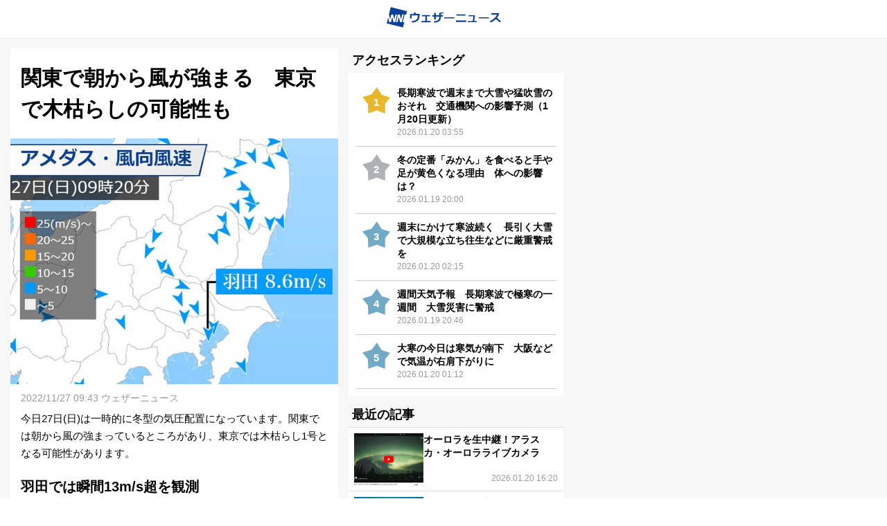

--- FILE ---
content_type: text/html; charset=utf-8
request_url: https://weathernews.jp/s/topics/202211/270065/
body_size: 14322
content:
<!DOCTYPE html><html lang="ja"><head prefix="og: http://ogp.me/ns# fb: http://ogp.me/ns/fb# article: http://ogp.me/ns/article#">
		
		<meta charset="utf-8">
		<meta http-equiv="X-UA-Compatible" content="IE=edge">
		<title>関東で朝から風が強まる　東京で木枯らしの可能性も - ウェザーニュース</title>
		<meta name="viewport" content="width=device-width, initial-scale=1.0,minimum-scale=1.0,maximum-scale=3.0,user-scalable=yes">
		<meta name="apple-itunes-app" content="app-id=302955766">
		<meta name="twitter:card" content="summary_large_image">
		<meta name="twitter:site" content="@wni_jp">
		<meta name="twitter:creator" content="@wni_jp">
		<meta property="fb:app_id" content="1500388770270212">
		<meta property="og:type" content="article">
		<meta property="og:site_name" content="ウェザーニュース">
		<meta property="og:locale" content="ja_JP">
		<link rel="shortcut icon" type="image/x-icon" href="https://smtgvs.weathernews.jp/s/img/favicon.ico">
		<link rel="stylesheet" media="screen" href="https://weathernews.jp/s/topics/css/app25.css?3">
		<link href="https://weathernews.jp/s/topics/css/twentytwenty.css" rel="stylesheet" type="text/css">
		<link href="https://weathernews.jp/s/topics/css/twentytwenty_op.css" rel="stylesheet" type="text/css">
		<link rel="stylesheet" media="screen" href="https://fonts.googleapis.com/icon?family=Material+Icons">
		
<!-- Page styles -->
		<meta name="description" content="今日27日(日)は一時的に冬型の気圧配置になっています。関東では朝から風の強まっているところがあり、東京では木枯らし1号となる可能性があります。"><meta name="Keywords" content="天気,天気予報,気象,情報,台風,地震,津波,週間,ウェザー,ウェザーニュース,ウェザーニューズ,今日の天気,明日の天気"><meta property="og:type" content="article"><meta property="og:title" content="関東で朝から風が強まる　東京で木枯らしの可能性も"><meta property="og:description" content="今日27日(日)は一時的に冬型の気圧配置になっています。関東では朝から風の強まっているところがあり、東京では木枯らし1号となる可能性があります。"><meta property="og:url" content="https://weathernews.jp/s/topics/202211/270065/"><meta property="og:image" content="https://smtgvs.weathernews.jp/s/topics/img/202211/202211270065_top_img_A.jpg?1669509673"><meta name="twitter:title" content="関東で朝から風が強まる　東京で木枯らしの可能性も"><meta name="twitter:description" content="今日27日(日)は一時的に冬型の気圧配置になっています。関東では朝から風の強まっているところがあり、東京では木枯らし1号となる可能性があります。"><meta name="twitter:image" content="https://smtgvs.weathernews.jp/s/topics/img/202211/202211270065_top_img_A.jpg?1669509673"><link rel="canonical" href="https://weathernews.jp/s/topics/202211/270065/"><link rel="amphtml" href="https://weathernews.jp/s/topics/202211/270065/amp.html">
		<script src="//weathernews.jp/s/js/ads_prebid_async.js?20221104"></script>
		<script async="async" src="https://www.googletagservices.com/tag/js/gpt.js"></script>
		<script>
			var webid;
			var ck_webid = (String(document.cookie).match(/web_id=(.+?)(;|$)/) || [])[1];
			var webidurl = 'https://weathernews.jp/api/webid';
			if (ck_webid) {
				webid = ck_webid;
				fetch(webidurl + '?webid=' + webid);
			} else {
				var xhr = new XMLHttpRequest();
				xhr.open('GET', webidurl, false);
				xhr.send();
				if (xhr.status == 200){
					var jsonObj = JSON.parse(xhr.responseText);
					if(jsonObj.uuid) webid = jsonObj.uuid;
				}
			}
			if (webid) {
				var wnum = parseInt(webid.slice(-1), 16);
				if (wnum % 2 === 0) {
					googletag.cmd.push(function () {
						googletag.pubads().setPublisherProvidedId(webid);
					});
				}
			}
			</script>
		
		<script>
			var sendParamList = ['fm'];
			var sendParamStr  = '';
			var p = location.search.split('?');
			if (p[1]) {
				var q = p[1].split('&').sort(function(a,b){if(a>b) return 1;else return -1});
				var l = q.length;
				for (var i = 0; i < l; i++) {
					var kv = q[i].split('=');
					for(var j = 0; j < sendParamList.length;j++){
						if(kv[0] === sendParamList[j]){
							sendParamStr += q[i] + '&';
							break;
						}
					}
				}
			};
			var Path = location.pathname;
			var c = (Path.match(/\?/)) ? '&' : '?';
			Path += c + sendParamStr.slice(0,-1);
			var wniapp_for_custom_dimension = (navigator.userAgent.match(/weathernews/)) ? 1 : 0;
		</script>
		<script async="" src="https://www.googletagmanager.com/gtag/js?id=UA-72962242-1"></script>
		<script>
			window.dataLayer = window.dataLayer || [];
			function gtag(){dataLayer.push(arguments);}
				gtag('js', new Date());
				gtag('config', 'UA-72962242-1', {
					'page_path': Path,
					'dimension4': wniapp_for_custom_dimension
				});
				gtag('config', 'G-744EN7FZFC', { 'page_path': Path, 'app_flag': wniapp_for_custom_dimension, 'user_id': webid});
		</script>
	</head><body id="body"><script src="//weathernews.jp/s/topics/js/link_manager.js?1545945250"></script><script>var ab_test = false</script><svg display="none" width="0" height="0" version="1.1" xmlns="http://www.w3.org/2000/svg" xmlns:xlink="http://www.w3.org/1999/xlink">
			<defs>
				<symbol id="icon-facebook" viewBox="0 0 1024 1024">
					<title>facebook</title>
    					<path class="path1" d="M853.35 0h-682.702c-94.25 0-170.648 76.42-170.648 170.686v682.63c0 94.266 76.398 170.684 170.648 170.684h341.352v-448h-128v-128h128v-96c0-88.366 71.634-160 160-160h160v128h-160c-17.674 0-32 14.328-32 32v96h176l-32 128h-144v448h213.35c94.25 0 170.65-76.418 170.65-170.684v-682.63c0-94.266-76.4-170.686-170.65-170.686z" fill="#fff"></path>
				</symbol>
				<symbol id="icon-line" viewBox="0 0 1024 1024">
    					<title>line</title>
    					<path class="path1" d="M839.68 0h-651.264c-102.4 0-188.416 81.92-188.416 184.32v651.264c0 102.4 81.92 188.416 184.32 188.416h651.264c102.4 0 184.32-81.92 184.32-184.32v-651.264c4.096-102.4-77.824-188.416-180.224-188.416z" fill="#00c300"></path>
    					<path class="path2" d="M884.736 466.944c0-167.936-167.936-303.104-372.736-303.104s-372.736 135.168-372.736 303.104c0 151.552 131.072 274.432 311.296 299.008 12.288 4.096 28.672 8.192 32.768 16.384s4.096 24.576 0 32.768c0 0-4.096 24.576-4.096 32.768s-8.192 36.864 32.768 20.48c40.96-16.384 212.992-126.976 294.912-217.088v0c53.248-57.344 77.824-118.784 77.824-184.32zM364.544 565.248h-73.728c-12.288 0-20.48-8.192-20.48-20.48v-147.456c0-12.288 8.192-20.48 20.48-20.48s20.48 8.192 20.48 20.48v126.976h53.248c12.288 0 20.48 8.192 20.48 20.48s-8.192 20.48-20.48 20.48zM442.368 544.768c0 12.288-8.192 20.48-20.48 20.48s-20.48-8.192-20.48-20.48v-147.456c0-12.288 8.192-20.48 20.48-20.48s20.48 8.192 20.48 20.48v147.456zM622.592 544.768c0 8.192-4.096 16.384-12.288 20.48 0 0-4.096 0-8.192 0s-12.288-4.096-16.384-8.192l-77.824-102.4v90.112c0 12.288-8.192 20.48-20.48 20.48s-20.48-8.192-20.48-20.48v-147.456c0-8.192 4.096-16.384 12.288-20.48 0 0 4.096 0 8.192 0s12.288 4.096 16.384 8.192l77.824 102.4v-90.112c0-12.288 8.192-20.48 20.48-20.48s20.48 8.192 20.48 20.48v147.456zM741.376 454.656c12.288 0 20.48 8.192 20.48 20.48s-8.192 20.48-20.48 20.48h-53.248v36.864h53.248c12.288 0 20.48 8.192 20.48 20.48s-8.192 20.48-20.48 20.48h-73.728c-12.288 0-20.48-8.192-20.48-20.48v-73.728c0 0 0 0 0 0v-81.92c0-12.288 8.192-20.48 20.48-20.48h73.728c12.288 0 20.48 8.192 20.48 20.48s-8.192 20.48-20.48 20.48h-53.248v36.864h53.248z" fill="#fff"></path>
				</symbol>
				<symbol id="icon-twitter" viewBox="0 0 1024 1024">
    					<title>twitter</title>
    					<path class="path1" d="M1024 194.418c-37.676 16.708-78.164 28.002-120.66 33.080 43.372-26 76.686-67.17 92.372-116.23-40.596 24.078-85.556 41.56-133.41 50.98-38.32-40.83-92.922-66.34-153.346-66.34-116.022 0-210.088 94.058-210.088 210.078 0 16.466 1.858 32.5 5.44 47.878-174.6-8.764-329.402-92.4-433.018-219.506-18.084 31.028-28.446 67.116-28.446 105.618 0 72.888 37.088 137.192 93.46 174.866-34.438-1.092-66.832-10.542-95.154-26.278-0.020 0.876-0.020 1.756-0.020 2.642 0 101.788 72.418 186.696 168.522 206-17.626 4.8-36.188 7.372-55.348 7.372-13.538 0-26.698-1.32-39.528-3.772 26.736 83.46 104.32 144.206 196.252 145.896-71.9 56.35-162.486 89.934-260.916 89.934-16.958 0-33.68-0.994-50.116-2.94 92.972 59.61 203.402 94.394 322.042 94.394 386.422 0 597.736-320.124 597.736-597.744 0-9.108-0.206-18.168-0.61-27.18 41.056-29.62 76.672-66.62 104.836-108.748z" fill="#fff"></path>
				</symbol>
				<symbol id="icon-mail" viewBox="0 0 512 512">
                                        <title>mail</title>
                                                <path d="M49.106,178.729c6.472,4.567,25.981,18.131,58.528,40.685c32.548,22.554,57.482,39.92,74.803,52.099    c1.903,1.335,5.946,4.237,12.131,8.71c6.186,4.476,11.326,8.093,15.416,10.852c4.093,2.758,9.041,5.852,14.849,9.277    c5.806,3.422,11.279,5.996,16.418,7.7c5.14,1.718,9.898,2.569,14.275,2.569h0.287h0.288c4.377,0,9.137-0.852,14.277-2.569    c5.137-1.704,10.615-4.281,16.416-7.7c5.804-3.429,10.752-6.52,14.845-9.277c4.093-2.759,9.229-6.376,15.417-10.852    c6.184-4.477,10.232-7.375,12.135-8.71c17.508-12.179,62.051-43.11,133.615-92.79c13.894-9.703,25.502-21.411,34.827-35.116    c9.332-13.699,13.993-28.07,13.993-43.105c0-12.564-4.523-23.319-13.565-32.264c-9.041-8.947-19.749-13.418-32.117-13.418H45.679    c-14.655,0-25.933,4.948-33.832,14.844C3.949,79.562,0,91.934,0,106.779c0,11.991,5.236,24.985,15.703,38.974    C26.169,159.743,37.307,170.736,49.106,178.729z" fill="#FFFFFF"></path>
                                                <path d="M483.072,209.275c-62.424,42.251-109.824,75.087-142.177,98.501c-10.849,7.991-19.65,14.229-26.409,18.699    c-6.759,4.473-15.748,9.041-26.98,13.702c-11.228,4.668-21.692,6.995-31.401,6.995h-0.291h-0.287    c-9.707,0-20.177-2.327-31.405-6.995c-11.228-4.661-20.223-9.229-26.98-13.702c-6.755-4.47-15.559-10.708-26.407-18.699    c-25.697-18.842-72.995-51.68-141.896-98.501C17.987,202.047,8.375,193.762,0,184.437v226.685c0,12.57,4.471,23.319,13.418,32.265    c8.945,8.949,19.701,13.422,32.264,13.422h420.266c12.56,0,23.315-4.473,32.261-13.422c8.949-8.949,13.418-19.694,13.418-32.265    V184.437C503.441,193.569,493.927,201.854,483.072,209.275z" fill="#FFFFFF"></path>
                                </symbol>
			</defs>
		</svg>
	
	<style>
	@media only screen and (max-width: 376px){
		.img-store-sp{
			margin-top: -17%;
		}
	}
	* {word-wrap: break-word;}
	.source {color: #808080; font-size: 11px; line-height: 18px; margin-top: 10px; background: #f6f6f6; padding: 10px;}
	.source * {font-size: 11px;}
	#boxsource{padding-left:15px;padding-right:15px};
	</style>
	
		<script>
			function ad4hook() {
        			window.scrollTo(0,0);
			}
		</script>
		<div id="all">
			<div id="wni-header" class="col-12 web" style="display:block;">
                            <p id="logo-wni"><a href="//weathernews.jp/">
                                <img src="//smtgvs.weathernews.jp/s/topics/img/logo-wni.svg" alt="">
                            </a></p>
                        </div>
			<div id="wrapper" class="col-12" style="display: none;">
				<div class="col-13 wni-menuContent" id="main">
					<h1 id="top_ttl">関東で朝から風が強まる　東京で木枯らしの可能性も</h1>
					<div id="top_subttl" class="data"></div>
					<img id="top_img" alt="top" style="width: 100%;" src="//smtgvs.cdn.weathernews.jp/s/topics/img/202211/202211270065_top_img_A.jpg?1669509673"><div id="google_ad_atf" style="width: 100%; margin: 0 auto; text-align: center; background-color:#f7f7f7;"><!-- /284705699/Topics/Topics_atf -->
<div id="div-gpt-ad-1608707301236-0" style="padding-bottom: 5px; padding-top: 5px;">
</div>
</div>

					<p id="credit" style=""><span>2022/11/27 09:43 ウェザーニュース</span></p>
                        	        <div class="fontL textarea" id="top_com" style="">今日27日(日)は一時的に冬型の気圧配置になっています。関東では朝から風の強まっているところがあり、東京では木枯らし1号となる可能性があります。</div>
					<article>
  						<section id="box0">
    							<h2 id="box_ttl0">羽田では瞬間13m/s超を観測</h2>
      							<img style="width: 100%; display: none;" id="box_img0" alt="box0" src="" class="lazy">
      							<figcaption id="box_caption0" style="display: none;"></figcaption>
    							<div class="textarea clearfix">
      								<h3 id="box_subttl0" style="display: none;"></h3>
      								<div class="fontL" id="box_com0">関東は今日の未明から沿岸部などで北風が強まっています。羽田では4時20分に最大瞬間風速13.9m/sの北北西の風を観測し、平均風速も木枯らし基準にあたる8m/sをすでに超えています。<br><br>東京都心でも朝から平均風速で5m/s前後のやや強い風となっており、昼間は沿岸部の強風が内陸にも広がって8m/sを超えるかもしれません。その他の発表基準は満たしているため、東京では木枯らし1号となる可能性があります。<br><br>なお、今日は埼玉県や栃木県など関東の内陸部でも北寄りの風が強まっているため、関東全域で昼間は飛来物などに注意が必要です。</div>
    							</div>
  						</section><section id="box1">
    							<h2 id="box_ttl1">東京地方の「木枯らし1号」の発表基準</h2>
      							<img style="width: 100%; display: none;" id="box_img1" alt="box1" src="https://smtgvs.cdn.weathernews.jp/s/topics/img/dummy.png" class="lazy" data-original="https://smtgvs.cdn.weathernews.jp">
      							<figcaption id="box_caption1" style="display: none;"></figcaption>
    							<div class="textarea clearfix">
      								<h3 id="box_subttl1" style="display: none;"></h3>
      								<div class="fontL" id="box_com1">東京地方における「木枯らし1号」は、以下の4点を目安に気象庁が総合的に判断をして発表を行います。<br><br>1：期間は10月半ば～11月末までの間<br>2：気圧配置が西高東低の冬型となって季節風が吹くこと<br>3：東京における風向が西北西から北<br>4：東京における最大風速が、おおむね風力5(風速8m/s)以上 <br><a href="https://weathernews.jp/onebox/gps.html?fm=news" class="dmenu-non web smartnews" onclick="javascript:ga_and_go(this.href,&quot;文中リンク_oneboxピン&quot;); return false">» GPS検索 ピンポイント天気予報</a><a href="weathernews://weathernews.jp/pinpoint" class="app" onclick="javascript:ga_and_go(this.href,&quot;文中リンク_ディープリンク_ピンポイント天気&quot;); return false">» ピンポイント天気予報</a></div>
    							</div>
  						</section><section id="box2" style="display: none;">
    							<h2 id="box_ttl2" style="display: none;"></h2>
      							<img style="width: 100%; display: none;" id="box_img2" alt="box2" src="https://smtgvs.cdn.weathernews.jp/s/topics/img/dummy.png" class="lazy" data-original="https://smtgvs.cdn.weathernews.jp">
      							<figcaption id="box_caption2" style="display: none;"></figcaption>
    							<div class="textarea clearfix">
      								<h3 id="box_subttl2" style="display: none;"></h3>
      								<div class="fontL" id="box_com2" style="display: none;"></div>
    							</div>
  						</section><section id="box3" style="display: none;">
    							<h2 id="box_ttl3" style="display: none;"></h2>
      							<img style="width: 100%; display: none;" id="box_img3" alt="box3" src="https://smtgvs.cdn.weathernews.jp/s/topics/img/dummy.png" class="lazy" data-original="https://smtgvs.cdn.weathernews.jp">
      							<figcaption id="box_caption3" style="display: none;"></figcaption>
    							<div class="textarea clearfix">
      								<h3 id="box_subttl3" style="display: none;"></h3>
      								<div class="fontL" id="box_com3" style="display: none;"></div>
    							</div>
  						</section><section id="box4" style="display: none;">
    							<h2 id="box_ttl4" style="display: none;"></h2>
      							<img style="width: 100%; display: none;" id="box_img4" alt="box4" src="https://smtgvs.cdn.weathernews.jp/s/topics/img/dummy.png" class="lazy" data-original="https://smtgvs.cdn.weathernews.jp">
      							<figcaption id="box_caption4" style="display: none;"></figcaption>
    							<div class="textarea clearfix">
      								<h3 id="box_subttl4" style="display: none;"></h3>
      								<div class="fontL" id="box_com4" style="display: none;"></div>
    							</div>
  						</section><section id="box5" style="display: none;">
    							<h2 id="box_ttl5" style="display: none;"></h2>
      							<img style="width: 100%; display: none;" id="box_img5" alt="box5" src="https://smtgvs.cdn.weathernews.jp/s/topics/img/dummy.png" class="lazy" data-original="https://smtgvs.cdn.weathernews.jp">
      							<figcaption id="box_caption5" style="display: none;"></figcaption>
    							<div class="textarea clearfix">
      								<h3 id="box_subttl5" style="display: none;"></h3>
      								<div class="fontL" id="box_com5" style="display: none;"></div>
    							</div>
  						</section><section id="box6" style="display: none;">
    							<h2 id="box_ttl6" style="display: none;"></h2>
      							<img style="width: 100%; display: none;" id="box_img6" alt="box6" src="https://smtgvs.cdn.weathernews.jp/s/topics/img/dummy.png" class="lazy" data-original="https://smtgvs.cdn.weathernews.jp">
      							<figcaption id="box_caption6" style="display: none;"></figcaption>
    							<div class="textarea clearfix">
      								<h3 id="box_subttl6" style="display: none;"></h3>
      								<div class="fontL" id="box_com6" style="display: none;"></div>
    							</div>
  						</section><section id="box7" style="display: none;">
    							<h2 id="box_ttl7" style="display: none;"></h2>
      							<img style="width: 100%; display: none;" id="box_img7" alt="box7" src="https://smtgvs.cdn.weathernews.jp/s/topics/img/dummy.png" class="lazy" data-original="https://smtgvs.cdn.weathernews.jp">
      							<figcaption id="box_caption7" style="display: none;"></figcaption>
    							<div class="textarea clearfix">
      								<h3 id="box_subttl7" style="display: none;"></h3>
      								<div class="fontL" id="box_com7" style="display: none;"></div>
    							</div>
  						</section><section id="box8" style="display: none;">
    							<h2 id="box_ttl8" style="display: none;"></h2>
      							<img style="width: 100%; display: none;" id="box_img8" alt="box8" src="https://smtgvs.cdn.weathernews.jp/s/topics/img/dummy.png" class="lazy" data-original="https://smtgvs.cdn.weathernews.jp">
      							<figcaption id="box_caption8" style="display: none;"></figcaption>
    							<div class="textarea clearfix">
      								<h3 id="box_subttl8" style="display: none;"></h3>
      								<div class="fontL" id="box_com8" style="display: none;"></div>
    							</div>
  						</section><section id="box9" style="display: none;">
    							<h2 id="box_ttl9" style="display: none;"></h2>
      							<img style="width: 100%; display: none;" id="box_img9" alt="box9" src="https://smtgvs.cdn.weathernews.jp/s/topics/img/dummy.png" class="lazy" data-original="https://smtgvs.cdn.weathernews.jp">
      							<figcaption id="box_caption9" style="display: none;"></figcaption>
    							<div class="textarea clearfix">
      								<h3 id="box_subttl9" style="display: none;"></h3>
      								<div class="fontL" id="box_com9" style="display: none;"></div>
    							</div>
  						</section>
						<!-- Resource -->
						<section id="boxsource" style="display: none;">
							<h2 id="box_ttl" style="display: none;">参考資料など</h2>
							<div class="textarea clearfix" style="display: none;">
								<div class="fontL source" id="box_com" style="display: none;"></div>
							</div>
						</section>
						<!-- Resource -->
 	 					<div class="btn-pull dmenu-non" id="linkbox">
    							<p style="display: none;"><a href="javascript:void(0);" class="btn topics_link" id="link0" style="display: none;"><span></span></a></p><p style="display: none;"><a href="javascript:void(0);" class="btn topics_link" id="link1" style="display: none;"><span></span></a></p><p style="display: none;"><a href="javascript:void(0);" class="btn topics_link" id="link2" style="display: none;"><span></span></a></p><p style="display: none;"><a href="javascript:void(0);" class="btn topics_link" id="link3" style="display: none;"><span></span></a></p><p style="display: none;"><a href="javascript:void(0);" class="btn topics_link" id="link4" style="display: none;"><span></span></a></p><p style="display: none;"><a href="javascript:void(0);" class="btn topics_link" id="link5" style="display: none;"><span></span></a></p><p style="display: none;"><a href="javascript:void(0);" class="btn topics_link" id="link6" style="display: none;"><span></span></a></p><p style="display: none;"><a href="javascript:void(0);" class="btn topics_link" id="link7" style="display: none;"><span></span></a></p><p style="display: none;"><a href="javascript:void(0);" class="btn topics_link" id="link8" style="display: none;"><span></span></a></p><p style="display: none;"><a href="javascript:void(0);" class="btn topics_link" id="link9" style="display: none;"><span></span></a></p><p style="display: none;"><a href="javascript:void(0);" class="btn topics_link" id="link10" style="display: none;"><span></span></a></p><p style="display: none;"><a href="javascript:void(0);" class="btn topics_link" id="link11" style="display: none;"><span></span></a></p>
  						</div>

                                        	<div id="tenki" class="tenki web">
                                        	        <p id="tenki__title" class="tenki__title"></p>
                                        	        <div class="tenkiList">
                                        	                <div class="tenkiList__item">
                                        	                    <a href="https://weathernews.jp/onebox/tenki/hokkaido/">
                                        	                        <p id="01101" class="tenkiList__title">札幌</p>
                                        	                        <figure class="tenkiList__icon"><img id="wx01101" src=""></figure>
                                        	                        <ul class="tenkiList__temp">
                                        	                                <li id="maxt01101" class="high"></li>
                                        	                                <li id="mint01101" class="low"></li>
                                        	                        </ul>
                                        	                    </a>
                                        	                </div>

                                        	                <div class="tenkiList__item">
                                        	                    <a href="https://weathernews.jp/onebox/tenki/miyagi/">
                                        	                        <p id="04101" class="tenkiList__title">仙台</p>
                                        	                        <figure class="tenkiList__icon"><img id="wx04101" src=""></figure>
                                        	                        <ul class="tenkiList__temp">
                                        	                                <li id="maxt04101" class="high"></li>
                                        	                                <li id="mint04101" class="low"></li>
                                        	                        </ul>
                                        	                    </a>
                                        	                </div>
                                        	                <div class="tenkiList__item">
                                        	                    <a href="https://weathernews.jp/onebox/tenki/niigata/">
                                        	                        <p id="15103" class="tenkiList__title">新潟</p>
                                        	                        <figure class="tenkiList__icon"><img id="wx15103" src=""></figure>
                                        	                        <ul class="tenkiList__temp">
                                        	                                <li id="maxt15103" class="high"></li>
                                        	                                <li id="mint15103" class="low"></li>
                                        	                        </ul>
                                        	                    </a>
                                        	                </div>
                                        	                <div class="tenkiList__item">
                                        	                    <a href="https://weathernews.jp/onebox/tenki/tokyo/">
                                        	                        <p id="13102" class="tenkiList__title">東京</p>
                                        	                        <figure class="tenkiList__icon"><img id="wx13102" src=""></figure>
                                        	                        <ul class="tenkiList__temp">
                                        	                                <li id="maxt13102" class="high"></li>
                                        	                                <li id="mint13102" class="low"></li>
                                        	                        </ul>
                                        	                    </a>
                                        	                </div>
                                        	                <div class="tenkiList__item">
                                        	                    <a href="https://weathernews.jp/onebox/tenki/ishikawa/">
                                        	                        <p id="17201" class="tenkiList__title">金沢</p>
                                        	                        <figure class="tenkiList__icon"><img id="wx17201" src=""></figure>
                                        	                        <ul class="tenkiList__temp">
                                        	                                <li id="maxt17201" class="high"></li>
                                        	                                <li id="mint17201" class="low"></li>
                                        	                        </ul>
                                        	                    </a>
                                        	                </div>
                                        	                <div class="tenkiList__item">
                                        	                    <a href="https://weathernews.jp/onebox/tenki/aichi/">
                                        	                        <p id="23102" class="tenkiList__title">名古屋</p>
                                        	                        <figure class="tenkiList__icon"><img id="wx23102" src=""></figure>
                                        	                        <ul class="tenkiList__temp">
                                        	                                <li id="maxt23102" class="high"></li>
                                        	                                <li id="mint23102" class="low"></li>
                                        	                        </ul>
                                        	                    </a>
                                        	                </div>
                                        	                <div class="tenkiList__item">
                                        	                    <a href="https://weathernews.jp/onebox/tenki/osaka/">
                                        	                        <p id="27128" class="tenkiList__title">大阪</p>
                                        	                        <figure class="tenkiList__icon"><img id="wx27128" src=""></figure>
                                        	                        <ul class="tenkiList__temp">
                                        	                                <li id="maxt27128" class="high"></li>
                                        	                                <li id="mint27128" class="low"></li>
                                        	                        </ul>
                                        	                    </a>
                                        	                </div>
                                        	                <div class="tenkiList__item">
                                        	                    <a href="https://weathernews.jp/onebox/tenki/hiroshima/">
                                        	                        <p id="34101" class="tenkiList__title">広島</p>
                                        	                        <figure class="tenkiList__icon"><img id="wx34101" src=""></figure>
                                        	                        <ul class="tenkiList__temp">
                                        	                                <li id="maxt34101" class="high"></li>
                                        	                                <li id="mint34101" class="low"></li>
                                        	                        </ul>
                                        	                    </a>
                                        	                </div>
                                        	                <div class="tenkiList__item">
                                        	                    <a href="https://weathernews.jp/onebox/tenki/kouchi/">
                                        	                        <p id="39201" class="tenkiList__title">高知</p>
                                        	                        <figure class="tenkiList__icon"><img id="wx39201" src=""></figure>
                                        	                        <ul class="tenkiList__temp">
                                        	                                <li id="maxt39201" class="high"></li>
                                        	                                <li id="mint39201" class="low"></li>
                                        	                        </ul>
                                        	                    </a>
                                        	                </div>
                                        	                <div class="tenkiList__item">
                                        	                    <a href="https://weathernews.jp/onebox/tenki/fukuoka/">
                                        	                        <p id="40133" class="tenkiList__title">福岡</p>
                                        	                        <figure class="tenkiList__icon"><img id="wx40133" src=""></figure>
                                        	                        <ul class="tenkiList__temp">
                                        	                                <li id="maxt40133" class="high"></li>
                                        	                                <li id="mint40133" class="low"></li>
                                        	                        </ul>
                                        	                    </a>
                                        	                </div>
                                        	                <div class="tenkiList__item">
                                        	                    <a href="https://weathernews.jp/onebox/tenki/okinawa/">
                                        	                        <p id="47201" class="tenkiList__title">那覇</p>
                                        	                        <figure class="tenkiList__icon"><img id="wx47201" src=""></figure>
                                        	                        <ul class="tenkiList__temp">
                                        	                                <li id="maxt47201" class="high"></li>
                                        	                                <li id="mint47201" class="low"></li>
                                        	                        </ul>
                                        	                    </a>
                                        	                </div>
                                        	        </div>
                                        	</div>

						</article>	
				</div>

				<div id="banner_snow"></div>
                                

				<div class="col-3" style="margin:0 auto; text-align: center;" id="google_ad0"><!-- /284705699/Topics/Topics_article_btm -->
<div id="div-gpt-ad-1513594460693-0" style="margin-bottom: 10px">
</div>
</div>

				

				<div class="col-3" style="background-color: transparent;">
					<ul id="accessRanking" class="big">
	<h3 style="margin:5px">アクセスランキング</h3>
		<li class="big">
			<div class="accessRanking">
				<div class="accessRanking__item" v-for="topic in getRanking(5)">
				<a v-on:click="gaAndGoURL(topic.pagePath); return false;" :href="topicURLfromRanking(topic.pagePath)">
					<p v-bind:class="['accessRanking__rank', getRankClass(topic.rank)]" v-cloak="">{{topic.rank}}</p>
					<p class="accessRanking__text">{{topic.pageTitle}}<span>{{editTstr(topic.editTime)}}</span></p>
				</a>
				</div>
			</div>
		</li> </ul>
					<ul id="side_main" class="big">
						<h3 style="margin:5px">最近の記事</h3>
						<li class="big">
							<ul class="small">
								<div id="smallSide_latest">
								</div>
								<li id="google_infeed_ad"><!-- /284705699/Topics/Topics_infeed -->
<div id="div-gpt-ad-infeed">
</div>
</li>
							</ul>
							<div class="titleSide">
								<br>
								<a id="tptop_link" href="/s/topics/"><div class="wni-topics">お天気ニュース一覧へ</div></a>
							</div>
						</li>
						<li class="big" id="banner" style="background-color: transparent;margin-bottom: 10px;"></li>
						<li class="big">
							


							
						</li>
					</ul>
					<div id="link_banner"><ul class="small dmenu-non" style="border:none;background:white"><li class="small" style="border:none"><a href="https://wxrepo.weathernews.jp/report/area/"><img class="lazy" style="margin-left:15px;width:75px;height:75px;" data-original="https://smtgvs.cdn.weathernews.jp/s/img/ch_report.png" alt="ウェザーリポート"><div class="subSide" style="font-size:1.2rem;">ウェザーリポート<p style="display:block;font-size:0.9rem;color:#999">全国から届くお天気リポート</p></div></a></li><li class="small web" style="border:none"><a href="https://weathernews.jp/app/"><img class="lazy" style="margin-left:15px;width:75px;height:75px;" data-original="https://smtgvs.cdn.weathernews.jp/s/img/ch_app.png" alt="アプリ"><div class="subSide" style="font-size:1.2rem;">No.1お天気アプリ<p style="display:block;font-size:0.9rem;color:#999">「ウェザーニュース」をダウンロード</p></div></a></li></ul></div>
<!-- share social media -->
					<div id="sharing" style="background-color:transparent" class="sp_sns dmenu-non no-aumarket no-app_pass">
						<p style="margin:0; text-align:center;">このニュースをSNSでシェア</p>
						<ul style="background-color:transparent" class="sns-share">
							<li id="twshare1" class="twitter"></li>
							<li id="fbshare1" class="facebook"></li>
							<li id="lnshare1" class="line"></li>
							<li id="mlshare1" class="mail"></li>
						</ul>
					</div>
					<div style="width:100%; margin-top: 45px; margin-bottom: 15px;" id="google_ad1"><!-- /284705699/Topics/Topics_btm -->
<div id="div-gpt-ad-1513594509030-0" style="height:auto; max-width:336px; text-align: center; margin: 0 auto;">
</div>
</div>
<!-- -->
				</div>
				<div style="margin-top:5px;" id="footer" class="col-12">
                			<div class="footerBack">
						<a href="#0" class="cd-top" onclick="backTo();">このページのトップへ 
							<span style="position: absolute;margin-top: -3px;"><img src="/s/topics/img/expand.png" style="width:25px;"></span>
						</a>
					</div>
                    <p class="panList web"><a href="https://weathernews.jp/s/">ウェザーニュース</a><a class="toppage_link" href="">お天気ニュース</a></p>
                			<div class="footerName"><span> ©</span>ウェザーニュース</div>
                			<div id="wni-bottomMenu" class="web">
                				<table>
                        				<tbody><tr><td> <a href="//weathernews.com/">
                        		       			 会社概要</a>	
                        				</td>
                        				<td><a href="//weathernews.com/jp/c/terms/">
								ご利用に際して</a>
                        				</td>
                        				<td><a href="//weathernews.com/jp/c/privacy/">
								個人情報の取り扱い</a>
                        				</td>
                        				<td><a href="https://weathernews.jp/c/contact.html">
								 お問い合わせ</a>
                        				</td></tr>
			  			</tbody></table>
                			</div>
				</div>
				<input type="hidden" name="tpid" id="tpid" value="202211270065">
				<input type="hidden" name="dateModified" id="dateModified" value="2022-11-27T09:43:00+09:00">
			</div>
			<div style="filter:drop-shadow(-1px -1px 2px #ccc); width: 100%; position: fixed; bottom: 0;z-index: 1000; background-color: #fff; text-align: center;padding-top: 7px;padding-bottom: 7px;display:none;">
				<div id="div-gpt-ad-sticky" style="display: inline-block"></div>
				<button style="position:absolute;top:-24px;right: 0; height:24px;width:25px; border-top-left-radius: 5px;background-color: #fff; font-size: 24px;text-align:center; padding: 0; line-height: 1em;border: none;user-select:none;outline:none;cursor:pointer;" onclick="ads.close_sticky();"><svg width="24px" height="24px"><path d="M4.875,4.875l12.75,12.75M17.625,4.875l-12.75,12.75" stroke-width="3" stroke="#bbb"></path></svg></button>
			</div>
		</div> 
	<script>
			function backTo() {
				$("html,body").animate({ scrollTop: 0 }, 10);
			}
	</script>
	<script src="https://ajax.googleapis.com/ajax/libs/jquery/2.1.1/jquery.min.js"></script>
	<script src="https://site.weathernews.jp/site/js/lib/vue.1.min.js"></script>
	<script src="https://site.weathernews.jp/site/js/util/wniutil.min.js"></script>
	<script src="https://weathernews.jp/s/topics/js/jquery.event.move.js"></script>
	<script src="https://weathernews.jp/s/topics/js/jquery.twentytwenty.js"></script>
	<script>
		//wniutil.add_nowloading();
		var akey,tpid;
		var abtype = 'A';
		var canonicalurl = get_canonical_url();
		var start=0, query="", tquery="", offset=0;
		var searchurl = '/s/topics/search.html';
		var param = location.search;
		akey = wniutil.get_akey(argv);
		if(akey) cookie_write("akey", akey);
		if(wniutil.is_valid(argv['lat'])) cookie_write("lat", argv['lat']);
		if(wniutil.is_valid(argv['lon'])) cookie_write("lon", argv['lon']);
		if(wniutil.is_valid(argv['fm'] )) cookie_write("fm",  argv['fm'], 1/144);
		if(wniutil.is_valid(argv['app'] ))cookie_write("app",  argv['app'], 1);

		//id4vendor, androidid
		if(wniutil.is_valid(argv['id4vendor'])) cookie_write("id4vendor", argv['id4vendor'], 1);
		if(wniutil.is_valid(argv['androidid'])) cookie_write("androidid", argv['androidid'], 1);


		function get_canonical_url() {
			var url = '';
		        var links = document.getElementsByTagName('link');
        		for (var i = 0; i < links.length; i++) {
            			if (links[i].getAttribute('rel') == 'canonical') {
                			url = links[i].getAttribute('href');
            			}
        		}
			return url;
		}

		// SNS share
		function sns_share() {
    			var str_tw = '<a href="#" onclick="count_twshare();return false;"><svg class="icon icon-twitter"><use xlink:href="#icon-twitter"></use></svg><div style="margin-top:5px;color:#fff;">Twitter</div></a>';
    			var str_fb = '<a href="#" onclick="count_fbshare();return false;"><svg class="icon icon-facebook"><use xlink:href="#icon-facebook"></use></svg><br><span class="count like" style="color:#fff;">-</span></a>';
    			var str_ln = '<a href="#" onclick="count_lineshare();return false;"><svg class="icon icon-line"><use xlink:href="#icon-line"></use></svg><div style="margin-top:5px;color:#fff;">LINEで送る</div></a>';
			var str_ml = '<a href="#" data-rel="external" onclick="count_mailshare();return false;"><svg class="icon icon-mail"><use xlink:href="#icon-mail"></use></svg><div style="margin-top:5px;color:#fff;">メール</div></a>';

			$('.twitter').html(str_tw);
    			$('.facebook').html(str_fb);
    			$('.line').html(str_ln);
    			$('.mail').html(str_ml);
    			get_social_count_facebook(canonicalurl,'.like');
		}

		function count_twshare() {
			//wniutil.count.log("topics_" + tpid + abtype + "_twshare");
			var share_url_tw   = encodeURIComponent(canonicalurl);
			var share_title_tw = encodeURIComponent(document.title);
			var twurl = 'https://twitter.com/share?url=' + share_url_tw + '&text=' + share_title_tw;
			var eventCategory = "topics";
			var eventLabel = "twshare_" + tpid;
			ga_and_go(twurl, eventLabel);
		}
		function count_fbshare() {
			//wniutil.count.log("topics_" + tpid + abtype + "_fbshare");
			var share_url_fb   = encodeURIComponent(canonicalurl);
			var fburl = 'https://www.facebook.com/sharer.php?u=' + share_url_fb;

			var eventCategory = "topics";
			var eventLabel = "fbshare_" + tpid;
			ga_and_go(fburl, eventLabel); 
		}
		function count_lineshare() {
			//wniutil.count.log("topics_" + tpid + abtype + "_lineshare");
			var lnurl = document.title + " " + canonicalurl;
			lnurl = encodeURIComponent(lnurl);
			var eventCategory = "topics";
			var eventLabel = "lineshare_" + tpid;
			ga_and_go(lnurl, eventLabel); 
		}
		function count_mailshare() {
			//wniutil.count.log("topics_" + tpid + abtype + "_mailshare");
			var share_url_ml   = encodeURIComponent(canonicalurl);

			var eventCategory = "topics";
			var eventLabel = "mailshare_" + tpid;
			ga_and_go(share_url_ml, eventLabel); 
		}

		function get_social_count_facebook(url, selector) {
			$.getJSON("https://graph.facebook.com/?callback=?",{"id":url})
    			.done(function(p){
				if(p.share) {
        				$(selector).text( p.share.share_count || 0 );
				}else{
        				$(selector).text('0');
				}
    			})
    			.fail(function(){
        			$(selector).text('0');
    			})
		}
		// Search reports
		function tpsearch(q){
  			query = document.getElementById('query').value;
  			qoffs = document.getElementById('qoffs').value;
  			if(tquery != query){
    				document.getElementById('qoffs').value = 0;
    				qoffs = 0;
    				tquery = query;
  			}
  			if(argv.debug){console.log('query : ' + query);}
  			if(argv.debug){console.log('qoffs : ' + qoffs);}
			query = encodeURI(query);
  			location.href = searchurl + '?query=' + query;
		}

		// hover
		var linkTouchStart = function(){
  			thisAnchor = $(this);
    			touchPos = thisAnchor.offset().top;
    			moveCheck = function(){
        			nowPos = thisAnchor.offset().top;
        			if(touchPos == nowPos){
            				thisAnchor.addClass("hover");
        			}
    			}
    			setTimeout(moveCheck,100);
		}

		var linkTouchEnd = function(){
    			thisAnchor = $(this);
    			hoverRemove = function(){
        			thisAnchor.removeClass("hover");
    			}
    			setTimeout(hoverRemove,500);
		}
		$(document).on('touchstart mousedown mouseover','a',linkTouchStart);
		$(document).on('touchend mouseup mouseout','a',linkTouchEnd);

		function init(){
    			tpid = document.getElementById("tpid").value;
    			if (ab_test) {
        			if (wniutil.is_valid(argv["abtype"])) {
            				abtype = argv["abtype"];
        			} else {
            				var abmode = (Math.round(Math.random()) == 1) ? "A" : "B";
            				abtype = abmode;
            				cookie_write("abtype", abmode, 1);
        			}
    			}
			if (wniutil.is_valid(argv["disp_type"])) {
				cookie_write("disp_type", argv["disp_type"], 1);
			}
    			set_media();
    			sns_share();
    			set_banner();
                        get_wx();
    			set_ranking();
    			if (tpid == '201604150005') {
        			add_radar_comment();
    			}
    			//wniutil.count.log('topics_' + tpid + abtype);
    			window.scrollTo(0,0);
		}
		
                function disp_recommend(p) {
                        var cnt = 0;
                        var h = "";
			var rurl = "";
                        for (var i=0; i<p.length; i++) {
                                if (p[i]['tpid'] == tpid) { continue; }
                                if (cnt >= 5) { break; }
				if (param.indexOf('mywx=1') == -1) rurl = p[i]['url'];
				else rurl = p[i]['url'] + '?mywx=1';		
				if (location.pathname.match(/sn\.html/)) { rurl += 'sn.html'; }
                                h += '<li class="small">';
                                h += '<a href="'+ rurl +'">';
                                h += '<img height="75" data-original="'+ p[i]['thumb_img']+ '" alt="recommend thumb0" width="100px">';
                                h += '<div class="subSide">';
                                h += p[i]['title'];
                                h += '<span>' + p[i]['edit_tstr'] + '</span>';
                                h += '</div>';
                                h += '</a>';
                                h += '</li>';
                                cnt++;
                        }
                        document.getElementById("smallSide_latest").innerHTML += h;
        		$("#smallSide_latest img[data-original]").lazyload({
            			effect : "fadeIn",
            			threshold : 400
        		});
			force_replace_lazyload();

			var gpt_infeed_ad = document.getElementById('google_infeed_ad');
			if(gpt_infeed_ad) {
				var gpt_target;
				gpt_target = document.querySelector('#smallSide_latest li:nth-child(3)');
				if(gpt_target) {
					document.getElementById('smallSide_latest').insertBefore(gpt_infeed_ad, gpt_target);
				}
				else {
					document.getElementById('smallSide_latest').appendChild(gpt_infeed_ad);
				}
			}

                        wniutil.remove_nowloading();
                }
                function disp_wx(p) {
                        var ttitle = "の天気をチェック";
                        var dayOfWeekStr = [ "(日)", "(月)", "(火)", "(水)", "(木)", "(金)", "(土)" ]
                        var jstime = new Date();
                        var epocsec = jstime.getTime();
                        var wxtime = p[0].time + (3600 * 17);
                        var wxindex = 0;
                        if(epocsec < wxtime*1000){
                            var dday = jstime.getDay();
                            ttitle = "今日" + dayOfWeekStr[dday] + ttitle;
                        }
                        else{
                            wxindex = 1;
                            var wx1time = p[1].time;
                            if(epocsec < wx1time*1000){
                                jstime.setDate(jstime.getDate() + 1);
                                var dday = jstime.getDay();
                                ttitle = "明日" + dayOfWeekStr[dday] + ttitle;
                            }
                            else{
                                var dday = jstime.getDay();
                                ttitle = "今日" + dayOfWeekStr[dday] + ttitle;
                            }
                        }
                        document.getElementById("tenki__title").innerHTML= ttitle;
                        var points = p[wxindex].points;
                        for (var key in points) {
                                document.getElementById("wx"+key).setAttribute('src', '//smtgvs.cdn.weathernews.jp/onebox/img/wxicon/' + points[key].WX + '.png');
                                document.getElementById("maxt"+key).innerHTML= "" + points[key].maxt + '<span class="small">℃</span>';
                                document.getElementById("mint"+key).innerHTML= "" + points[key].mint + '<span class="small">℃</span>';
                        }
                }
		function get_recommend(type) {
        		var modified = document.getElementById("dateModified").value;
        		var modlist = modified.split(/-|T|:/);
		        //var json = '/s/topics/json/' + modlist[0] + modlist[1] + '/rec_ch_' + type + '_' + modlist[0] + modlist[1] + modlist[2] + '.json';
		        var json = '/s/topics/json/rec_ch_' + type + '.json';

		        $.getJSON(json, {t:wniutil.nocache10m})
        		.done(disp_recommend)
        		.fail(function(){})
		}

		const rankingVue = new Vue({
			el: "#accessRanking",
			data:{
				rankingData:[]
			},
			methods:{
				getRanking: function(number){
					return this.rankingData.slice(0,number) || []
				},
				gaAndGoURL: function(URL) {
					var goURL = this.topicURLfromRanking(URL)
					var label = URL.replace(/http(s)?:\/\/weathernews\.jp/, '')
					function go (){
						location.href = goURL
					}
					ga('send',{
						hitType: 'event',
						eventCategory:'topics',
						eventAction: 'accessRanking',
						eventLabel:label,
						hitCallback: go
					})
					setTimeout(go, 1000)
					return false;
				},
				topicURLfromRanking: function(URL){
					var currentPath = location.pathname
					/* sn.html */
					if( currentPath.match(/sn(_2.1.0.t)?.html$/) ){
						URL = URL.replace(/index/, "sn")
					}
					/* yn.html */
					else if( currentPath.match(/yn(_2.1.0.t)?.html$/) ){
						URL = URL.replace(/index/, "yn")
					}
					/* rakuraku_index.html */
					else if( currentPath.match(/rakuraku_index(_2.1.0.t)?.html$/) ){
						URL = URL.replace(/index/, "rakuraku_index")
					}
					else {
						URL = URL.replace(/index(_2.1.0.t)?.html/, "")
						if(param.indexOf('mywx=1') != -1) URL = URL + '?mywx=1'
					}
					return URL
				},
				editTstr: function(tm){
					return wniutil.simple_strftime("%Y.%m.%d %H:%M", new Date(tm * 1000));
				},
				getRankClass: function(rank) {
					if( rank === 1 ){ return "rank1" }
					else if(rank === 2){ return "rank2" }
					else if(rank >= 3){return "rank"}
					else{ return "" }
				}
			}
		})

		function set_ranking() {
			var rankingJSON = "https://site.weathernews.jp/site/topics/json/ranking.json";
			$.getJSON(rankingJSON, {tm: wniutil.nocache})
			.done(function(p){
				Vue.set(rankingVue, "rankingData", p.pv_ranking || []);
			})
		}

        function get_wx() {
			var tenki = document.getElementById('tenki');
			if(!tenki) return;
			if(document.URL.includes('jp-weathernews.com')) return;
            var json = 'https://weathernews.jp/s/topics/json/data/wx.json';
            $.getJSON(json, {t:wniutil.nocache10m})
            .done(disp_wx)
            .fail(function(){
                document.getElementById("tenki").style.display = "none";
            })
        }
		function nodisp_link() {
        		var links = document.getElementsByClassName("topics_link") ;
        		if (links.length == 0) {
                		document.getElementById("linkbox").style.display = "none";
        		}
		}
		function disp_pro() {
        		if (abtype == 'B') {
                		$(".nodisp_pro_B").remove();
        		} else {
                		$(".nodisp_pro").remove();
        		}
        		nodisp_link();
        		get_recommend("pro");
		}
		function disp_zero() {
 		       	if (argv.pro) {
                		disp_pro();
                		return;
        		}
        		if (abtype == 'B') {
		                $(".nodisp_zero_B").remove();
       			 } else {
                		$(".nodisp_zero").remove();
        		}
        		nodisp_link();
        		get_recommend("zero");
		}
		function set_media(){
		        if (abtype === 'B') {
               			 $(".modeA").remove();
        		} else {
                		$(".modeB").remove();
        		}

			if(smart_platform == 'iOS'){
				$("#googstore").remove();
				$(".pc").remove();
			}
			else if(smart_platform == 'android'){
				$("#appstore").remove();
				$(".pc").remove();
			}
			else {
				$("#googstore").remove();
				$("#appstore").remove();
				$(".sp").remove();
			}
      
        		if(smart_webview == 'webview' && smart_platform == 'android'){
                		$(".facebook").remove();
        		}
        		if((smart_platform != 'iOS' && smart_platform != 'android')){
                		$(".line").remove();
        		}

        		if(smart_webview == "webview") {
                		$(".web").remove();
				$(".wni-appMenu").remove();
				//document.getElementById("wrapper").style.paddingTop = "0";
				$('#twitter-widget-0').removeAttr('style');

				if (argv['disp_type'] == 'Pro'){
					disp_pro();
				}else{
					disp_zero();
				}
        		} else {
                		$(".app").remove();
				$('#twitter-widget-0').removeAttr('style');
				document.getElementById("wni-header").style.display = "block";
                		if (argv['fm']) {
                        		if (argv['fm'].match(/^sw$/) || argv['fm'].match(/^fm_dm_ossm/)) {disp_pro();}
                        		else {disp_zero();}
                		} else {disp_zero();}
        		}
        		wniutil.remove_nowloading();
        		//document.getElementById("wrapper").style.display = "block";
		}
                function set_banner(){
			return;
                        var img_url = "//smtgvs.weathernews.jp/s/topics/img/ad/banner_600x200@2x.png?t=" + wniutil.nocache10m;

			if (smart_carrier == "docomo") {
                        	img_url = "//smtgvs.weathernews.jp/s/topics/img/ad/sugotoku/banner_l@2x.png?t=" + wniutil.nocache10m;
				document.getElementById("banner_wt_link").href = 'javascript:go_sugotoku()';
			}

                        $('#banner_wt_img').attr('src', img_url);
                }
		function force_replace_lazyload() {
			if($(window).width() > 950) {
				replace_dataOriginal_to_src('#smallSide_latest img.lazy');
				replace_dataOriginal_to_src('#link_banner img.lazy');
			}
		}
		
		function replace_dataOriginal_to_src(selector) {
			Array.prototype.forEach.call(document.querySelectorAll(selector), function(el) {
					var orginal = el.getAttribute('data-original');
					var src     = el.getAttribute('src');
					if(el.getAttribute('data-original') && orginal != src) {
					el.setAttribute('src', el.getAttribute('data-original'));
					}
					else {
					return; // try just 1 element
					}
					});
		}

		var counturl_count = "//weathernews.jp/smart/sora_mission/countlog.fcgi?callback=?";
		// jump to a AppStore
		function go_appstore_count(){
			var url = 'https://itunes.apple.com/jp/app/u-ezanyusu-tatchi/id302955766';
			var tag = 'dl_touch_ios';
			var fm  = tpid + '_' + argv.fm;
			$.getJSON(counturl_count,{"missionid":tag, "akey":akey, "fm":fm},function(){
			}).always(function() {
				location.href = url;
			});
			return false;
		}

		// jump to a Google Play
		function go_googleplay_count(){
			var url = 'https://play.google.com/store/apps/details?id=wni.WeathernewsTouch.jp&amp;hl=ja';
			var tag = 'dl_touch_android';
			var fm  = tpid + '_' + argv.fm;
			$.getJSON(counturl_count,{"missionid":tag, "akey":akey, "fm":fm},function(){
			}).always(function() {
				location.href = url;
			});
			return false;
		}

		function go_sugotoku() {
                        //var url = 'https://www.dcm-b.jp/cs/cpsite.html?url=https://dcsgtk.wni.co.jp/s/typh_pinpoint/?utm_medium=web&utm_source=dmenu_weather&utm_campaign=cp_top1';
	                //var url = 'https://www.dcm-b.jp/cs/cpsite.html?url=https://dcsgtk.wni.co.jp/s/typhoon/3bon.html?utm_medium=web&utm_source=dmenu_weather&utm_campaign=cp_top1';
			var url = 'https://www.dcm-b.jp/cs/cpsite.html?id=01cpn099001&utm_medium=web&utm_source=cp_hp&utm_campaign=cp_wni10_1';
			var eventCategory = "topics";
			var eventLabel = "topics_banner sugotoku";
			ga_and_go(url,eventLabel);
		}

		function go_sugotoku_footer() {
                        //var url = 'https://www.dcm-b.jp/cs/cpsite.html?url=https://dcsgtk.wni.co.jp/s/typh_pinpoint/?utm_medium=web&utm_source=dmenu_weather&utm_campaign=cp_top2';
                        //var url = 'https://www.dcm-b.jp/cs/cpsite.html?url=https://dcsgtk.wni.co.jp/s/typhoon/3bon.html?utm_medium=web&utm_source=dmenu_weather&utm_campaign=cp_top2';
			var url = 'https://www.dcm-b.jp/cs/cpsite.html?id=01cpn099001&utm_medium=web&utm_source=dmenu_weather&utm_campaign=cp_top2';
			var eventCategory = "topics";
			var eventLabel = "topics_footer sugotoku";
			ga_and_go(url,eventLabel);

		}

		function ga_and_go(url, eventLabel) {
			gtag('event', 'click', {
				'event_category': "topics",
                'event_label': eventLabel,
                'event_callback':ga_timeout (function() {
					if(eventLabel.match(/twshare_/) || eventLabel.match(/fbshare_/)) { 
						if(smart_webview == "webview"){
                            location.href = url;
                        }else{
                            window.open(url,'_blank','width=550, height=450, personalbar=0, toolbar=0, scrollbars=1, resizable=!');
						}
					} else if(eventLabel.match(/lineshare_/)) {
						location.href = 'https://line.naver.jp/R/msg/text/?' + url;
					} else if(eventLabel.match(/mailshare_/)) {
						var share_title_ml = encodeURIComponent(document.title);
						if(smart_webview == "webview" && smart_platform == "android" ){
							location.href = 'opensafari://weathernews.jp/s/topics/mailto.html?subject=' + share_title_ml + '&body=' + share_title_ml + '%0D%0A' + url;
						} else {
							location.href = 'mailto:?subject=' + share_title_ml + '&body=' + share_title_ml + '%0D%0A' + url;
						}
					} else {
						if(String(url).match(/^opensafari/)) {
							url = url.replace(/^opensafari/, 'http');
							url = 'https://weathernews.jp/s/topics/ad.html?redirect_url=' + url;
						}
						location.href = url;
					}
				})
			})
        }

        function ga_timeout(callback) {
			var called = false;
            function fn() {
                if (!called) {
                    called = true;
                    callback();
            	}
            }
            setTimeout(fn, 1000);
            return fn;
        }	

		function chk_adv_hide(opt) {
			var d = $.Deferred();
			
			wniutil.chk_adv_hide(opt)
			.done(function() {
				d.resolve({'hide': true})
			})
			.fail(function() {
				d.resolve({'hide': false})
			});

			return d.promise();
		}


		$(document).ready(function(){
    				if (wniutil.is_public || !location.pathname.match(/\/template\//)) {
					if(wniutil.is_sugotoku_app()) {
						//Array.prototype.forEach.call(document.querySelectorAll('.youtube'), function(el) {
						//	el.parentNode.removeChild(el);
						//})
						Array.prototype.forEach.call(document.querySelectorAll('.dmenu-non'), function(el) {
							el.style.display = 'none';
						})
					}
					if(wniutil.is_aumarket_app()) {
						Array.prototype.forEach.call(document.querySelectorAll('.no-aumarket'), function(el) {
							el.style.display = 'none';
						})
					}
					if(wniutil.is_app_pass_app()){
						Array.prototype.forEach.call(document.querySelectorAll('.no-app_pass'), function(el) {
							el.style.display = 'none';
						})
					}

					if(smart_webview == 'webview') {
						Array.prototype.forEach.call(document.querySelectorAll('.opensafari'), function(el) {
							if(el.href) {
								el.href = el.href.replace(/^http/, 'opensafari');
							}
						});
					}

					/* set toppage url */
					var toppage_url = "https://weathernews.jp/s/topics/";
					if (location.pathname.match(/sn(.*)?\.?html$/)){
						toppage_url = "https://weathernews.jp/s/topics/sn.html";
					}
					Array.prototype.forEach.call(document.querySelectorAll('a.toppage_link'), function(el) {
						if(el.href) {
							el.href = toppage_url;
						}
					});

					if(smart_webview == "webview") {
						document.getElementById("wrapper").style.paddingTop = "0";
					}
					document.getElementById("wrapper").style.display = "block";

        				$("img.lazy").lazyload({
            					effect : "fadeIn",
            					threshold : 400
        				});
        				init();
				}
		});
	</script>
	 
 


				<script>
				// prebid
				(function() {
					var s = document.createElement('script');
					if(smart_platform == '') s.src = "https://flux-cdn.com/client/weathernews/flux_weathernews_PC_AS_TM.min.js"
					else s.src = "https://flux-cdn.com/client/weathernews/flux_weathernews_SP_AS_TM.min.js"
					s.async = 'async';
					var t = document.getElementsByTagName('script')[0];
					t.parentNode.insertBefore(s, t);
				})();
				</script>
				
		<script>
			function gpt_init() {
				var gpt_conf = new Array();
				var gpt_sticky_conf = new Object();
		
			var gt_premium = "0";
			var gt_premium_infeed = "0";
			chk_adv_hide({"use_referer": true})
		.done(function(adv_hide) {
			if(adv_hide.hide) { gt_premium_infeed = "1";gt_premium = "1"; }
			//// auマーケット版,スマパス会員の場合バナーの方は表示させる。(2019/05修正)
			//if(wniutil.is_aumarket_app()) { gt_premium = "0";}
			//var prem = argv["premium"] || "";
			//if(prem.indexOf("b3") >= 0) { gt_premium = "0";}


			// ヘッダーに追加で入れるスクリプトを生成（複数入れるので、for文で回しながら作成）
		if(gt_premium == "0") {
gpt_conf.push(
	{"unit_code":"/284705699/Topics/Topics_article_btm","size":[[300,250],[200,200],[320,100],[320,50],[336,280],[320,180],[1,1]],"slot_id":"div-gpt-ad-1513594460693-0","targeting":{"TopicsID":"202211270065"},"apstag":true}
);
gpt_conf.push(
	{"unit_code":"/284705699/Topics/Topics_btm","size":[[200,200],[320,100],[320,50],[300,600],[160,600],[300,250],[336,280],"fluid",[120,600]],"slot_id":"div-gpt-ad-1513594509030-0","mapping":[{"displaySize":[952,400],"adSize":[[300,250],[336,280],[320,50],[320,100],[200,200],[300,600],[160,600],[120,600],"fluid"]},{"displaySize":[0,0],"adSize":[[300,250],[336,280],[320,50],[320,100],[200,200],"fluid"]}],"parent_color":"transparent","targeting":{"TopicsID":"202211270065"},"apstag":true}
);
}
if(gt_premium_infeed == "0") {
gpt_conf.push(
	{"unit_code":"/284705699/Topics/Topics_infeed","size":["fluid"],"slot_id":"div-gpt-ad-infeed","targeting":{"TopicsID":"202211270065"},"apstag":false}
);
gpt_conf.push(
	{"unit_code":"/284705699/Topics/Topics_atf","size":[[320,50],[320,100],"fluid",[468,60],[640,100]],"mapping":[{"displaySize":[952,400],"adSize":[[320,50],[320,100],"fluid",[468,60],[640,100]]},{"displaySize":[0,0],"adSize":[[320,50],[320,100],"fluid"]}],"slot_id":"div-gpt-ad-1608707301236-0","targeting":{"TopicsID":"202211270065"},"apstag":true}
);

	var stickySize = []
	var wni_fm;
	if(smart_webview == "webview"){
		stickySize = [[320, 50]]
        	wni_fm = "app"
	} else {
		stickySize = [[320, 100], [320, 50]]
        	wni_fm = "web"
	}
	gpt_sticky_conf['default']  = {"unit_code":"/284705699/Topics/Topics_sticky_web", "size":stickySize,"slot_id":"div-gpt-ad-sticky","targeting":{"TopicsID": tpid,"wni_fm": wni_fm},"apstag":true}
                        gpt_sticky_conf["sugotoku"] = {"unit_code":"/284705699/Topics/Topics_sticky_docomo","size":[[320,100],[320,50]],"slot_id":"div-gpt-ad-sticky","targeting":{"TopicsID":"202211270065"},"apstag":true};
gpt_sticky_conf["app"] = {"unit_code":"/284705699/Topics/Topics_sticky_ad","size":[[320,100],[320,50]],"slot_id":"div-gpt-ad-sticky","targeting":{"TopicsID":"202211270065"},"apstag":true};
}
if(gt_premium == "1") { var atf = document.getElementById("google_ad_atf"); atf.parentNode.removeChild(atf); }; ads = new WNIAds({'gpt_conf': gpt_conf, 'use_default': false, 'lazyload': { fetchMarginPercent: 100, renderMarginPercent: 50}, 'gpt_sticky_conf': gpt_sticky_conf, 'site': 'topics', 'sticky': {'disableApp': true}, 'use_prebids': true });    ads.init_ads();
});

		function is_IE() {
				var ua = window.navigator.userAgent.toLowerCase();
				return (ua.indexOf('msie') >= 0 || ua.indexOf('trident') >= 0);
		}
	}
		document.addEventListener('DOMContentLoaded', gpt_init);
	</script>
	<script type="application/ld+json">{"@context":"http://schema.org","@type":"NewsArticle","mainEntityOfPage":{"@type":"WebPage","@id":"https://weathernews.jp/s/topics/202211/270065/"},"image":{"@type":"ImageObject","url":"https://smtgvs.weathernews.jp/s/topics/img/202211/202211270065_top_img_A.jpg?1669509673","height":600,"width":800},"author":{"@type":"Person","name":"ウェザーニュース"},"publisher":{"@type":"Organization","name":" Weathernews, Inc.","url":" https://weathernews.jp/","logo":{"@type":"ImageObject","url":"https://weathernews.jp/logo/wni_s.png","width":163,"height":60}},"headline":"今日27日(日)は一時的に冬型の気圧配置になっています。関東では朝から風の強まっているところがあり、東京では木枯らし1号となる可能性があります。","datePublished":"2022-11-27T09:43:00+09:00","dateModified":"2022-11-27T09:43:00+09:00","description":"今日27日(日)は一時的に冬型の気圧配置になっています。関東では朝から風の強まっているところがあり、東京では木枯らし1号となる可能性があります。"}</script></body></html>


--- FILE ---
content_type: text/html; charset=utf-8
request_url: https://www.google.com/recaptcha/api2/aframe
body_size: 267
content:
<!DOCTYPE HTML><html><head><meta http-equiv="content-type" content="text/html; charset=UTF-8"></head><body><script nonce="24eCO3JIHbObrI2EWMEDtw">/** Anti-fraud and anti-abuse applications only. See google.com/recaptcha */ try{var clients={'sodar':'https://pagead2.googlesyndication.com/pagead/sodar?'};window.addEventListener("message",function(a){try{if(a.source===window.parent){var b=JSON.parse(a.data);var c=clients[b['id']];if(c){var d=document.createElement('img');d.src=c+b['params']+'&rc='+(localStorage.getItem("rc::a")?sessionStorage.getItem("rc::b"):"");window.document.body.appendChild(d);sessionStorage.setItem("rc::e",parseInt(sessionStorage.getItem("rc::e")||0)+1);localStorage.setItem("rc::h",'1768896923378');}}}catch(b){}});window.parent.postMessage("_grecaptcha_ready", "*");}catch(b){}</script></body></html>

--- FILE ---
content_type: text/css
request_url: https://weathernews.jp/s/topics/css/app25.css?3
body_size: 8355
content:
* {
	box-sizing: border-box;
}

a #follow-button .btn{
	width:200px;
}
[class *="col-"]{
	float: left;
	padding-left: 15px;
	padding-right: 15px;
}
.col-1 {width: 8.33%;}
.col-2 {width: 16.66%;}
.col-3 {width: 25%;}
.col-4 {width: 33.33%;}
.col-5 {width: 41.66%;}
.col-6 {width: 50%;}
.col-7 {width: 58.33%;}
.col-8 {width: 66.66%;}
.col-9 {width: 75%;}
.col-10 {width: 83.33%;}
.col-11 {width: 91.66%;}
.col-12 {width: 100%;}
.col-13 {width: 45.5%;}
@media only screen and (max-width:830px) {
        [class *="col-"]{
                float: left;
                padding : 0px;
        }
        input[type=search]{
                margin-top : -10%;
                margin-left : -10%;
        }
        .col-6 {width: 100%;}
        .col-3 {width: 100%;}
        .col-13 {width: 100%;}
        .searchTitle{
                left: 90%;
        }
        .wni-logo{
                left: 10%;
        }
        #topicsTitle{
                left: 65%;
        }
        #weatherTitle{
                left: 80%;
        }
        #wrapper{
                left : 0px;
                padding-top : 14px;
                padding-right : 10px;
                padding-left : 10px;
        }
        #wni-bottomMenu{
                display:block;
        }
        .wni-topics{
                right : 3%;
        }
	.subSide{
		width : 60%;
	}
	#searchInput{
                top : -5px;
		width : 100%;
        }
	.wni-phoneSmall{
		height : 115px;
                left : 80%;
		margin-top : -30px;
        }
	.btn-pull {
        	background: transparent;
        	margin-left: 10px;
        	margin-right: 10px;
	}
	.img-store{ 
                margin-top: -11%;
		padding: 15px;
		left : 27%;
		margin-left: 25%;
        }
        .img-store2{ 
                margin-top: -11%;
		padding: 15px;
		left : 50%;
		margin-left: 50%;
        }
	.sns-share .facebook .count {
		display: block;
		height : 21px;
		padding-top : 4px;		
		padding-bottom : 4px;		
	}
	.sns-share .twitter a div{
                display: block;
        }
	.sns-share .line a div{
                display: block;
		font-size : 14px;
		line-height : 0.3;
        }
	.sns-share .mail a div{
                display: block;
        }
	.sns-share .twitter .count,
	.sns-share .facebook .count {
                margin-top : 1px;
        }
	#top_ttl {
		padding-top : 10px;
                font-size: 19px;
		line-height : 1.5;
        }
	#main .data {
    		padding-top : 10px;
    		padding-bottom : 10px;
	}
	section .section-image {
    		position: relative;
	}
	section h1{
		margin-top : 30px;
		font-size : 24px;
	}
        section h2{
                margin : 24px 0 14px 0;
                font-size : 20px;
        }
        section h3{
                margin : 16px 0 14px 0;
                font-size : 16px;
        }
	img.lazy{
                margin-top : 30px;
        }
        .footerBack{ 
                padding-left:50px;
        }
	.footerName{
		padding-left:50px;
		padding-right:40px;
	}
	.helper{
		height:120px;
	}
	.sidenav a {
		font-size: 14px;
	}
	.followTwitter{
                margin-left:78%;
        }
        #banner_wt{
        	display:block;
        }
}
@media only screen and (max-width: 900px){
	#topicsTitle{
                visibility : hidden;
        }
        #weatherTitle{
                visibility : hidden;
        }
        .searchTitle{
                left: 83%;
        }
        #searchInput{
                width:250%;
                top : 0px;
        }
        .wni-logo{
                left: calc(50% - 85px);
        }
}
@media only screen and (max-width: 760px){
	section h1 {
    		font-size: 18px;
		line-height: 27px;
    		font-weight: 600;
    		margin: 18px 0 16px 0;
	}
        section h2{
                margin : 10px 0 8px 0;
                font-size : 18px;
        }
        section h3{
                margin : 10px 0 8px 0;
                font-size : 16px;
        }
	.img-store{
                margin-top: -10%;
		padding : 10px;
		margin-left : 10%;
        }
        .img-store2{
                margin-top: -10%;
		padding : 10px;
		margin-left : 35%;
        }
	.wni-phoneSmall{
                height : 115px;
                left : 78%;
                margin-top : -30px;
        }
	.subSide{
                width : 74%;
        }
	.sns-share {
    		background: #fff;
		max-width : 400px;
	}
	.sns-share:last-child {
        	margin-bottom: 0;
    	}
	.sns-share .twitter a div{
        	display:none;
	}
	.sns-share .twitter a {
/*		height : 40px;*/height: 25px;
	}
	
	.sns-share .twitter svg,
	.sns-share .facebook svg,
	.sns-share .mail svg	{width: 15px!important;	height: 15px!important;}
	.sns-share .line svg{width: 23px!important;	height: 23px!important;}
	
	.sns-share .twitter a,
	.sns-share .facebook a,
	.sns-share .mail a{	padding: 5px!important;}
	.sns-share .line a{	padding: 1px!important;}
	#sharing {
        	padding-left:20%;
        	padding-right:20%;
        	/*position:fixed;
		box-shadow: 0 1px 3px rgba(0,0,0,1), 0 1px 2px rgba(0,0,0,1);*/
	}
        .sns-share .facebook a {
/*                height : 40px;*/height: 25px;
        }
	.sns-share .facebook .count {
/*
    		height: 30px;
    		padding-top: 9px;
    		padding-bottom: 9px;
    		margin-top : -29px;
	   	margin-left: 40%;
    		width: 40px;
*/
		display: none;
	}
	.sns-share .facebook svg{
/*		margin-left : -65%;*/
	}
	.sns-share .line a div{
                display:none;
        }
        .sns-share .line a {
/*                height : 40px;*/height: 25px;
        }
	.sns-share .mail a div{
                display:none;
        }
        .sns-share .mail a {
/*                height : 40px;*/height: 25px;
        }
/*
	#footer{
                margin-bottom: 70px;
        }
*/
	#main .data {
    		padding-top : 5px;
    		padding-bottom : 0px;
	}
	section .section-image {
                position: relative;
        }
	img.lazy{
        	margin-top : 5px;
	}
	footerBack{
		text-align : right;
		padding-right : 50px;
	}
	.helper{ 
                height:90px;
        }
	.imgHelper{
		top: 25px;
	}
	.sidenav a {
                font-size: 16px;
        }

        #app_dl{position:fixed; left: 0;        bottom:0;       z-index: 3;     width: 100%; height: 75px;      padding:10px 5px;}
        #app_dl .close_icon,
        #app_dl .app_install{   display: inline-block;  vertical-align: middle;}
        #app_dl .close_icon{width:10%;  height: 55px;}
        #app_dl .close_icon span{       display: block; margin: 0 5px; width: 15px;     height: 55px; background-position: center center;       background-repeat: no-repeat;   background-size: 100%;  opacity: 0.7;}
        #app_dl .app_install{ width:83%;}
        #app_dl .app_install a{ height: 55px;   display: block;         background-position: center center;             background-repeat: no-repeat;           background-size: contain;       }
        #sharing.pc_sns{        display:none; }
        #sharing.sp_sns{        display:block; }

        #app_dl.banner_blue01,#app_dl.banner_blue02,#app_dl.banner_blue03,#app_dl.banner_blue04,#app_dl.banner_blue05,#app_dl.banner_blue06,#app_dl.banner_blue07{      background-color:rgba(3,39,96,1); }
        #app_dl.banner_blue01 a{ background-image: url(../img/b_d-blue01.png);}
        #app_dl.banner_blue02 a{ background-image: url(../img/b_d-blue02.png);}
        #app_dl.banner_blue03 a{ background-image: url(../img/b_d-blue03.png);}
        #app_dl.banner_blue04 a{ background-image: url(../img/b_d-blue04.png);}
        #app_dl.banner_blue05 a{ background-image: url(../img/b_d-blue05.png);}
        #app_dl.banner_blue06 a{ background-image: url(../img/b_d-blue06.png);}
        #app_dl.banner_blue07 a{ background-image: url(../img/b_d-blue07.png);}

        #app_dl.banner_cgray01,#app_dl.banner_cgray02,#app_dl.banner_cgray03,#app_dl.banner_cgray04,#app_dl.banner_cgray05,#app_dl.banner_cgray06,#app_dl.banner_cgray07{       background:rgba(70,70,70,1); }
        #app_dl.banner_cgray01 a{ background-image: url(../img/b_c-gray01.png);}
        #app_dl.banner_cgray02 a{ background-image: url(../img/b_c-gray02.png);}
        #app_dl.banner_cgray03 a{ background-image: url(../img/b_c-gray03.png);}
        #app_dl.banner_cgray04 a{ background-image: url(../img/b_c-gray04.png);}
        #app_dl.banner_cgray05 a{ background-image: url(../img/b_c-gray05.png);}
        #app_dl.banner_cgray06 a{ background-image: url(../img/b_c-gray06.png);}
        #app_dl.banner_cgray07 a{ background-image: url(../img/b_c-gray07.png);}

        #app_dl.banner_white01,#app_dl.banner_white02,#app_dl.banner_white03,#app_dl.banner_white04,#app_dl.banner_white05,#app_dl.banner_white06,#app_dl.banner_white07{       background:rgba(255,255,255,1); }
        #app_dl.banner_white01 a,#app_dl.banner_lgray01 a{ background-image: url(../img/b_white01.png);}
        #app_dl.banner_white02 a,#app_dl.banner_lgray02 a{ background-image: url(../img/b_white02.png);}
        #app_dl.banner_white03 a,#app_dl.banner_lgray03 a{ background-image: url(../img/b_white03.png);}
        #app_dl.banner_white04 a,#app_dl.banner_lgray04 a{ background-image: url(../img/b_white04.png);}
        #app_dl.banner_white05 a,#app_dl.banner_lgray05 a{ background-image: url(../img/b_white05.png);}
        #app_dl.banner_white06 a,#app_dl.banner_lgray06 a{ background-image: url(../img/b_white06.png);}
        #app_dl.banner_white07 a,#app_dl.banner_lgray07 a{ background-image: url(../img/b_white07.png);}

        #app_dl.banner_lgray01,#app_dl.banner_lgray02,#app_dl.banner_lgray03,#app_dl.banner_lgray04,#app_dl.banner_lgray05,#app_dl.banner_lgray06,#app_dl.banner_lgray07{       background:rgba(249,249,249,1);  }

        #app_dl.banner_sugotoku_default a{ background-image: url(//smtgvs.weathernews.jp/s/topics/img/ad/sugotoku/banner_s@2x.png);}
        #app_dl.banner_sugotoku_weather a{ background-image: url(//smtgvs.weathernews.jp/s/topics/img/ad/sugotoku/banner_s_weather@2x.png);}
        #app_dl.banner_sugotoku_rain    a{ background-image: url(//smtgvs.weathernews.jp/s/topics/img/ad/sugotoku/banner_s_rain@2x.png);}
        #app_dl.banner_sugotoku_typhoon a{ background-image: url(//smtgvs.weathernews.jp/s/topics/img/ad/sugotoku/banner_s_typhoon@2x.png);}

        #app_dl[class *="banner_blue"] .close_icon span,
        #app_dl[class *="banner_cgray"] .close_icon span{       background-image: url(../img/close_icon.png);}
        #app_dl[class *="banner_white"] .close_icon span,
        #app_dl[class *="banner_lgray"] .close_icon span{       background-image: url(../img/close_icon2.png);}

        #app_dl[class *="banner_sugotoku"] .close_icon span{       background-image: url(../img/close_icon2.png);}

        #app_dl[class *="banner_sugotoku"]{
                padding: 0;
                padding-top: 18.4%;
                height: auto;
        }
        #app_dl[class *="banner_sugotoku"] .close_icon{
                padding-left: 5px;
                padding-right: 5px;
                position: absolute;
                z-index: 5;
                top: calc(50% - 27px);
        }
        #app_dl[class *="banner_sugotoku"] .app_install{
                position: absolute;
                z-index: 2;
                width: 100%;
                bottom: 0;
        }
        #app_dl[class *="banner_sugotoku"] a{
                background-size: cover;
                height: 0;
                padding-top: 18.4%;
        }
}
@media only screen and (max-width: 571px) {
	[class *="col-"]{
                float: left;
                padding : 0px;
        }
        input[type=search]{
                margin-top : -18%;
        }
	.col-6 {width: 100%;}
        .col-3 {width: 100%;}
        .col-13 {width: 100%;}
	
	#topicsTitle{
		visibility : hidden;
	}
	#weatherTitle{
		visibility : hidden;
	}
	.searchTitle{
                left: 83%;
        }
	#searchInput{
                width:250%;
		top : 0px;
        }
        .wni-logo{
                left: calc(50% - 85px);
        }
	#wni-bottomMenu{
		display:none;
	}
	.wni-topics{
                right : 2%;
        }
	.wni-menuContent{
                margin-bottom: 15px;
        }
	#wrapper{
		max-width: 1070px;
		margin-left: auto;
		margin-right: auto;
	}
	#footer{
                height: 13%;
        }
	.wni-phoneSmall{
		height : 115px;
                left : 68%;
		margin-top : -20px;
        }
	.img-store{
                margin-top: -11%;
		padding : 0px;
		margin-left : 5%;
	}
	.img-store2{
                margin-top: -11%;
		padding : 0px;
		margin-left : 35%;
	}
	.subSide{
                width : 72%;
        }
	.sns-share .facebook svg{
                margin-left : 0;
        }
        .sns-share .facebook .count{
        	display: none;
        }
	#top_ttl {
		padding-top : 10px;
		line-height : 1.5;
        }
        .footerBack{ 
		text-align:left;
        }
	#sharing {
                padding-left:15%;
                padding-right:15%;
	}
	.followTwitter{
                margin-left:70%;
        }
}
@media only screen and (max-width: 376px){
        .wni-logo{
                left: calc(50% - 85px);
        }
	.searchTitle{
		left : 82%;
	}
	.wni-topics{
                right : 2%;
        }
	#footer{
                height: 13%;
                font-size: 12px;
        }
	#wni-bottomMenu{
                display:none;
        }
	.wni-phoneSmall{
		height : 105px;
                left : 65%;
		margin-top : -20px;
        }
	.subSide{
        }
	.sns-share .facebook svg{
                margin-left : 0;
        }
        .sns-share .facebook .count{
        	display: none;
        }
        .footerBack{ 
                padding-left:50px;
        }
	#sharing {
                padding-left:10%;
                padding-right:10%;
        }
	.followTwitter{
                margin-left:60%;
        }
	.img-store{
                margin-top: -16%;
        }
        .img-store2{
                margin-top: -16%;
        }
}
@media only screen and (max-width:320px){
        input[type=search]:focus {
                margin-left : 0;
                width : 200%;
        }
	input[type=search]{
		margin-top : -20%;
		margin-left : -10%;
	}
        #searchInput{
                margin-left : -10px;
        }
        .searchTitle{
                left : 83%;
        }
	.wni-topics{
		right : 2%;
		font-size : 16px;
	}
	#wni-bottomMenu{
                display:block;
        }
	.wni-phoneSmall{
		height : 95px;
		left : 64%;
		margin-top : 5px;
	}
	.subSide{
        }
	.sns-share .facebook svg{
                margin-left : 0;
        }
        .sns-share .facebook .count{
        	display: none;
        }
	.footerBack{
		padding-left:25px;
	}
	.footerName{
		padding-left:25px;
		padding-right:25px
	}
}
@media only screen and (min-width:830px) {
	[class *="col-"]{
                float: left;
                padding: 0px;
        }
	.col-6 {width: 50%;}
        .col-3 {width: 30%; min-width:300px}
        .col-13 {width: 65%;}
        .searchTitle{
                left: 90%;
        }
        .wni-logo{
                left: 5%;
        }
	#topicsTitle{
		left: 72%;
	}
	#weatherTitle{
		left : 83%;
	}
	#searchInput{
		top : -11px;
		width : 100%;
	}
	.wni-topics{
                right: 3%;
		font-size : 16px;
        }
	#wni-bottomMenu{
                display:block;
        }
	#wrapper{
		padding-top : 14px;
		display: -webkit-box;
		display: -ms-flexbox;
		display: flex;
		gap: 15px;
		max-width: 1070px;
		margin-left: auto;
		margin-right: auto;
	}
	.wni-menuContent {
		flex: 1;
	}
	.wni-subContent {
		width: 310px;
	}

	.wni-phoneSmall{
                left : 64%;
		height : 95px;
        }
	.btn-pull {
                background: transparent;
                margin-left: 10px;
                margin-right: 10px;
        }
	.img-store{ 
                margin-top: -16%;
		margin-left: 5%;
        }
        .img-store2{ 
                margin-top: -16%;
		margin-left : 35%;
        }
	.sns-share .facebook .count {
		display: block;
		height : 21px;
                padding-top : 4px;
                padding-bottom : 4px;
	}
	.sns-share .twitter a div{
                display: block;
        }
	.sns-share .line a div{
                display: block;
		font-size : 14px;
                line-height : 0.3;
        }
	.sns-share .twitter .count,
	.sns-share .facebook .count {
                margin-top : 1px;
        }
	#top_ttl {
		padding-top : 10px;
    		font-size: 30px;
		line-height : 1.5;
	}
	#main .data {
                padding-top : 10px;
                padding-bottom : 10px;
        }
	section .section-image {
                position: relative;
        }
	section h1{ 
                margin-top : 30px;
		font-size : 24px;
        }
        section h2{
                margin : 24px 0 14px 0;
                font-size : 20px;
        }
        section h3{
                margin : 16px 0 14px 0;
                font-size : 16px;
        }
	img.lazy{
                margin-top : 10px;
        }
        .footerBack{
		text-align:right;
                padding-right:50px;
        }
	.footerName{
		padding-left:50px;
	}
	.helper{ 
                height:120px;
        }
	.sidenav a {
                font-size: 14px;
        }
	.followTwitter{
		margin-left:60%;
	}
}
@media only screen and (min-width:1270px) {
	.col-6{ width: 50%; }
        .col-3 {width: 25%; min-width:320px;}
        .col-13 {width: 45.5%;}
	[class *="col-"]{
                float: left;
                padding-left: 15px;
                padding-right: 15px;
        }
	.wni-topics{
                right: 16.5%;
        }
	#topicsTitle{
                left: 78%;
        }
	#weatherTitle{
                left : 85%;
        }
	#searchInput{
                top : -10px;
		width : 100%;
        }
}
#body{
	z-index: -1;
    	font-family: 'ヒラギノ角ゴ ProN W3', 'HiraKakuProN-W3', 'メイリオ', Meiryo, sans-serif;
	background: white; /* For browsers that do not support gradients */
}
#youtube-area {
    margin: 10px;
}

.youtube {
  position: relative;
  width: 100%;
  padding-top: 56.25%;
}
.youtube iframe {
  position: absolute;
  top: 0;
  right: 0;
  width: 100% !important;
  height: 100% !important;
}

table {
	border-spacing: 25px;
}
td {
	vertical-align: top;
	padding: 10px;	
}
a {
	text-decoration : none;
	color : inherit;
	transition: color 0.2s linear;
  	-o-transition: color 0.2s linear;
  	-moz-transition: color 0.2s linear;
  	-webkit-transition: color 0.2s linear;
}
a img.lazy{
	width : 115%;
	margin-left : -39px;
}
img.lazy{
        width : 100%;
	margin-bottom : 10px;
}
#background{
	z-index: 4;
	position : fixed;
	top : 0;
	left: 0;
	visibility : hidden;
	height:100%;
	background-color: rgba(0,0,0,0.3);
}
#wni-header{
        height : 56px;
        background-color: white;
        z-index : 3;
	border-bottom: 1px solid #eee;
}

#wni-header .title {
    width: 100%;
    display: table;
    table-layout: fixed;
    top: 0;
    left: 0;
    height: 56px;
    padding: 8px 10px;
}
#wni-header span.title { display:none; } /* 2020/04/20  */

#wni-header .title > * {
    display: table-cell;
    vertical-align: middle;
}

/* ロゴ
----------------------------------*/
#logo-wni {
	margin: 10px auto;
}

#logo-wni, #logo-wni img {
    width : 165px;
    height: 30px;
}

/* タイトル
----------------------------------*/
.header-title {
  font-size: 18px;
  text-align: right;
  font-weight: 600;
  margin-bottom: 0;
}


.parser{
	position: relative;
	height : 74px;
}
#all{
	position : absolute;
	width : 100%;
	top : 0px;
	left : 0px;
	overflow : hidden;
	background-color: #f7f7f7;
}
.title{
	font-size:30px;
	position : relative;
	top : 15px;
	left : 20px;
	-webkit-font-smoothing: antialiased;
}
.wni-logo{
	position : relative;
	top : 8px;
	height : 40px;
}
#topicsTitle{
        position: absolute;
	height : 40px;
        padding-bottom : 5px;
        padding-left : 10px;
        padding-right : 10px;
	text-decoration: none;
	display : block;
}
#topicsTitle a{
	color: gray;
	text-decoration: none;
}
#weatherTitle a{
	color: gray;
	text-decoration: none;
}
#weatherTitle{
        position: absolute;
	height : 40px;
        padding-bottom : 5px;
	padding-left : 10px;
	padding-right : 10px;
	text-decoration: none;
	display : block;
}
#weatherTitle:hover, #topicsTitle:hover {
        border-bottom: 4px solid #8bc34a;
	text-decoration: none;
}
.searchTitle{
        position : absolute;
        top : 0px;
	text-align: center;
}
.searchTitle a{
	color : gray;
}
.searchTitle:hover{
	color : gray;
	text-decoration: none;	
}
.subSide{
	color : black;
	position : relative;
   	display: block;
	font-size : 14px;
	font-weight: bold;
	line-height: 1.4em;
}
.wni-rightMenu{
	position : relative;
	top : -31px;
	cursor : pointer;
	color : #757575;
	font-weight: 700;
	font-size : 14px;
	text-transform: uppercase;
}
.wni-menuContent{
	background-color : white;
	left: 0px;
	padding-left : 0px;
	padding-right : 0px;
	padding-top : 10px;
}

.titleSide{
	padding : 12px;
	font-weight: bold;
}
ul.big{
	list-style-type: none;
	padding: 0;
	margin : 0px;
}
li.big{
	padding: 0px;
        margin-bottom: 15px;
        background-color: white;
	min-width: 310px;
}
ul.small{
	list-style-type: none;
        padding: 0;
        margin : 0px;
	border-bottom: 1px solid rgba(0,0,0,0.12);
}
li.small{
	padding: 8px;
	border-top: 1px solid rgba(0,0,0,0.12);
}
li.small a {
	display: -webkit-box;
	display: -ms-flexbox;
	display: flex;
	gap: 10px;
}
.wni-logoSmall{
	width:215px;
	height:34px;
	background-image: url('/s/topics/img/touch-banner.png');
	background-size: contain;
	position : relative;
	top : 20px;
	left : 10px;
}
.wni-phoneSmall{
        background-image: url('/s/topics/img/app_image.png');
        background-size: contain;
        position : relative;
	background-repeat : no-repeat;
}
.submenuNav{
	position:relative;
}
.wni-appMenu{
	position : relative;
}
.wni-sns{
	position : relative;
}
.sns{
	position : relative;
	padding-top : 15px;
	padding-bottom : 10px;
	text-align : center;
}
img.small{
	width : 12.5%;
	height : 12.5%;
	margin : 3px;
	border : 0;
	padding : 0;
}
.text-sns{
	position : absolute;
	width : 100%;
	font-weight: bold;
	padding : 8px;
}
.img-store{
	width : 25%;
	height : 50px;
	float : left;
	max-width : 190px;
	min-width: 80px;
}
.img-store2{
        width : 25%;
	height : 50px;
	float : left;
	max-width : 190px;
	min-width: 80px;
}
img#top_img {
	padding : 0;
}
#top_ttl, #top_subttl, #credit, #top_com, #box0, #box1, #box2, #box3, #box4, #box5, #box6, #box7, #box8, #box9 {
	padding-left : 15px;
	padding-right : 15px;
}

#footer {
        width : calc(100% + 40px);
        position : relative;
        background-color: #fff;
	color : #005bac !important;
	font-weight: 300!important;
	margin-left : -20px;
}
.footerName {
	text-align : center;
	padding-top : 15px;
	padding-bottom : 5px;
	color : #999;
	font-size : 14px;
	font-weight: 300!important;
}
.footerBack {
	padding-top : 20px;
	color : #999;
	font-size: 14px;
}
.panList {
    padding-left: 20px;
}
.panList > * {
    font-weight: 600;
}

.panList > *:not(:last-child):after {
    content: "";
    display: inline-block;
    width: 0;
    height: 0;
    border: 5px solid transparent;
    border-left: 8px solid #999;
    border-right: 0;
    margin: 10px 5px 0;
}

.sidenav {
	height: 100%;
	width: 0;
	position: fixed;
	z-index: 4;
	top: 0;
	left: 0;
	background-color:#FAFAFA; 
	transition: 0.3s;
	-o-transition: 0.3s;
	-moz-transition: 0.3s;
	-webkit-transition: 0.3s;
	padding-top: 0px;
	padding-bottom: 0px;
	overflow-x:hidden;
	overflow-y:scroll;
	box-shadow: 0px 3px 3px #999;
}
.sidenav a {
	padding: 8px 8px 8px 32px;
	text-decoration: none;
	display: block;
	transition: 0.5s;
	-o-transition: 0.5s;
	-moz-transition: 0.5s;
	-webkit-transition: 0.5s;
}

.offcanvas a:focus{
	color: #f1f1f1;
}
.border{
        width : 250px;
        height : 1px;
        background-color : rgba(0,0,0,0.2);
}
.menunav:hover{
	background-color : rgba(0,0,0,0.1);
}
.helper {
	line-height: 200%;
	width:100%;
	position : relative;
	background-color:#0c419a;
	z-index:4;
	padding-left: calc(50% - 61.5px);
	padding-top: 40px;
	top : -15px;
}
.imgHelper {
	position : absolute;
	width : 123px;
}
.menunav {
	height : 100%;
	line-height : 300%;
	cursor : pointer;
	font-size : 12px;
	color: #0c419a;
	opacity : .87;
}
.closebtn {
	position: absolute;
	top: 0px;
	text-align: right;
	width : 100%;
	height : 45px;
	font-size: 30px;
	background-color:#0c419a;
	z-index:5;
}
#footer,#wni-header {
	transition: 0.5s;
	-o-transition: 0.5;
	-moz-transition: 0.5;
	-webkit-transition: 0.5;
	padding: 0px;
}
@media only screen and (max-height: 450px) {
	.sidenav {padding-top: 15px;}
}
.wrapTest{
	position:relative;
	display: inline-block;
	overflow-y : scroll;
	overflow-x : hidden;
	background-color: white;
	height : 500px;
	background-color : #f7f7f7;
}

@font-face {
	font-family: 'Material Icons';
	font-style: normal;
	font-weight: 400;
	src: url(https://example.com/MaterialIcons-Regular.eot); /* For IE6-8 */
	src: local('Material Icons'),
	local('MaterialIcons-Regular'),
	url(https://fonts.gstatic.com/s/materialicons/v16/2fcrYFNaTjcS6g4U3t-Y5UEw0lE80llgEseQY3FEmqw.woff2) format('woff2');
}
.material-icons {
	position: absolute;
	font-family: 'Material Icons';
	font-weight: normal;
	font-style: normal;
	font-size: 24px;  /* Preferred icon size */
	display: inline-block;
	line-height: 1;
	text-transform: none;
	letter-spacing: normal;
	word-wrap: normal;
	white-space: nowrap;
	direction: ltr;
	padding : 0px;

/* Support for all WebKit browsers. */
	-webkit-font-smoothing: antialiased;

/* Support for Firefox. */
	-moz-osx-font-smoothing: grayscale;

/* Support for IE. */
	font-feature-settings: 'liga';
}
.cd-top.cd-is-visible {
/* the button becomes visible */
	visibility: visible;
	opacity: 1;
}
.cd-top.cd-fade-out {
  /* if the user keeps scrolling down, the button is out of focus and becomes less visible */
	opacity: .5;
}
#back-to-top {
	position: fixed;
	bottom: 40px;
	right: 40px;
	z-index: 9999;
	width: 32px;
	height: 32px;
	text-align: center;
	line-height: 30px;
	background: #f5f5f5;
	color: #444;
	cursor: pointer;
	border: 0;
	-webkit-border-radius: 2px; 
	-moz-border-radius: 2px;
	border-radius: 2px;
	text-decoration: none;
	transition: opacity 0.2s ease-out;
	-o-transition: opacity 0.2s ease-out;
	-moz-transition: opacity 0.2s ease-out;
	-webkit-transition: opacity 0.2s ease-out;
	opacity: 1;
}
#back-to-top:hover {
	background: #e9ebec;
}
#back-to-top.show {
	opacity: 1;
}
#tptop_link {
	display: block;
	text-align: center;
}

.wni-topics {
	display: inline-block;
	background-color: transparent;
	color: #0B4199;
	padding: 8px 5px;
	border-style: solid;
	border-color: #0B4199;
	border-width: 1px;
	-webkit-border-radius: 3px;
	-moz-border-radius: 3px;
	border-radius: 3px;
	font-weight: 400;
	line-height: 1em;
}
.wni-topics:hover{
	color : white;
	background-color:#0B4199;
}
#searchInput{
	visibility : visible;
	position : absolute;
}
#material{
	margin-left : 0px;
}
input {
	outline: none;
}
input::-webkit-search-decoration,
input::-webkit-search-cancel-button {
	display: none; 
}
input[type=search]:hover{
	background-color: #ededed;
}
input[type=search] {
    	background: transparent url('/s/topics/img/searchicon.png') no-repeat 9px center;
	border: solid 1px transparent;
	padding: 9px 10px 9px 32px;
	width: 0px;
	-webkit-border-radius: 10em;
	-moz-border-radius: 10em;
	border-radius: 10em;
	
	-webkit-transition: all .5s;
	-moz-transition: all .5s;
	transition: all .5s;

	-webkit-appearance: textfield;
        -webkit-box-sizing: content-box;
        font-family: inherit;
        font-size: 100%;
        height : 25px;
        cursor : pointer;
        border-color:transparent;
        outline:none;
}
input[type=search]:focus {
	width: 300%;
	background-color: white;
	border-color: transparent;
	outline : none;
	border-radius : 0;
	border-bottom: 1px solid rgba(0,0,0,0.3);
        text-decoration: none;
	margin-left : -300%;
}
input:-moz-placeholder {
	color: #999;
}
input::-webkit-input-placeholder {
	color: #999;
}
.scrollbox {
        overflow: auto;
	
        background:
                /* Shadow covers */
                linear-gradient(white 30%, rgba(255,255,255,0)),
                linear-gradient(rgba(255,255,255,0), white 70%) 0 100%,

                /* Shadows */
                radial-gradient(farthest-side at 10% 100%, rgba(0,0,0,.2), rgba(0,0,0,0)),
                radial-gradient(farthest-side at 10% 0, rgba(0,0,0,.2), rgba(0,0,0,0)) 0 100%;
        background-repeat: no-repeat;
        background-color: white;
        background-size: 100% 40px, 100% 40px, 100% 14px, 100% 14px;

        /* Opera doesn't support this in the shorthand */
        background-attachment: local, local, scroll, scroll;
}
.btn-pull {
	overflow: hidden;
}
.btn.btn-blue {
    border-color: #0b75ab;
    background-color: #248bd4;
}
a.btn:link, a.btn:visited {
	color: #fff;
	text-decoration: none;
}
.btn.btn-orange {
	border-color: #da6700;
	background-color: #f78f09;
}
.btn.btn-pink {
	border-color: #E22C4E;
	background-color: #fc5474;
}
.btn-pull a {
	display: block;
	color: #fff;
	font-size: 16px;
	font-weight: bold;
	text-align: center;
	text-decoration: none;
	line-height: 1em;
	padding: 10px 0;
	background: #4caf50;
	border: 1px solid #27932c;
	border-radius: 8px;
}
a, a:link, a:visited {
	text-decoration: none;
}
.btn {
	display: block;
	font-size: 18px;
	border: 1px solid #fff;
	border-radius: 5px;
	text-align: center;
	margin: 10px 0;
}
.wni-link {
	text-decoration: none;
	color: #005bac !important;
}
.shadow {
	-webkit-box-shadow: 0px 3px 3px rgba(50, 50, 50, 0.25);
	-moz-box-shadow:    0px 3px 3px rgba(50, 50, 50, 0.25);
	box-shadow:         0px 3px 3px rgba(50, 50, 50, 0.25);
}
.rakuraku h1 {
	font-size: 32px;
    	padding: 20px;
    	margin-top: 20px;
    	margin-bottom: 0px;
}
.rakuraku h2 {
	font-size: 28px;
	margin-bottom: 10px;
	line-height : 1.2;
}
.rakuraku h3 {
	font-size: 28px;
	margin-bottom: 10px;
}
.rakuraku .btn-plural .container a {
	font-size: 170%;
}
.rakuraku .btn-plural .container a span {
	font-size: 80%;
}
.rakuraku .fontL {
	font-size: 24px;
	line-height : 1.5;
}
.rakuraku #top_ttl {
	padding-top : 10px;
    	font-size: 32px;
	line-height : 1.5;
}
.rakuraku .subSide {
	font-size : 20px;
}

.rakuraku .titleSide {
	font-size : 20px;
}
.rakuraku .text-sns{
	font-size : 20px;
}
.rakuraku .twitterDesc{
	font-size : 20px;
}
.btn-pull a span {
    display: block;
    font-size: 12px;
    line-height: 1em;
    padding-top: 3px;
    font-weight: normal;
}

html, body, div, span, object, iframe, h1, h2, h3, h4, h5, h6, p, blockquote, pre, abbr, address, cite, code, del, dfn, em, img, ins, kbd, q, samp, small, strong, sub, sup, var, b, i, dl, dt, dd, ol, ul, li, fieldset, form, label, legend, table, caption, tbody, tfoot, thead, tr, th, td, article, aside, canvas, details, figcaption, figure, footer, header, hgroup, menu, nav, section, summary, time, mark, audio, video {
    margin: 0;
    padding: 0;
    border: 0;
    outline: 0;
    vertical-align: baseline;
    background: transparent;
}
#credit span {
    padding-right: 1em;
    background: #fff;
    position: relative;
    z-index: 2;
    font-size: 14px;
}
#credit {
    color: #999;
    text-align: left;
    margin-bottom: .3em;
    font-weight : 100;
}
.small li a span {
    display: block;
    font-size: 12px;
    position: absolute;
    bottom: 0;
    right: 0;
    font-weight: normal;
    color: #999;
}
.small li a {

}
.sns-share {
	display: -webkit-box;
	display: -ms-flexbox;
	display: flex;
	gap: 10px;
	-webkit-box-pack: center;
	-ms-flex-pack: center;
	justify-content: center;
    line-height: 1;
    padding: 5px;
    background-color: #fff;
}
.sns-share li {
    width: 25%;
}
li {
    list-style-type: none;
}
.sns-share li a:link, .sns-share li a:visited {
    text-decoration: none;
}
.sns-share .twitter a {
    background-color: #000;
}
.sns-share .twitter a div{
    font-size: 12px;
    line-height: 1.4;
}
.sns-share .twitter a, .sns-share .facebook a, .sns-share .mail a {
    padding: 7px;
}
.sns-share li a {
    display: block;
    height: 60px;
    font-size: 14px;
    text-align: center;
    color: #fff;
    cursor: pointer;
}
.sns-share li a:link,
.sns-share li a:visited {
    text-decoration: none;
}
.sns-share li a:hover,
.sns-share li a:active {
    opacity: 0.8;
}
.sns-share .twitter svg,
.sns-share .facebook svg {
    width: 25px;
    height: 25px;
}
.sns-share .twitter .count,
.sns-share .facebook .count {
    font-size: 12px;
    border-radius: 3px;
}
.sns-share .twitter .count {
    background-color: #007db1;
    box-shadow: 1px 1px 1px 0 rgba(0, 47, 63, 0.2) inset;
}
.sns-share .line a {
    padding: 2px;
    background-color: #00c300;
}
.sns-share .line svg {
    width: 35px;
    height: 35px;
}
.sns-share .mail a {
    padding: 7px;
    background-color: #666666;
}
.sns-share .mail svg {
    width: 24px;
    height: 24px;
}
.sns-share .facebook a {
    background-color: #3c599d;
}
.sns-share .facebook .count {
    background-color: #1b2f72;
    box-shadow: 1px 1px 1px 0 rgba(0, 0, 0, 0.2) inset;
}
#sharing {
	display:inline-block;
	width:100%;
	bottom:0;
	background-color:white;
	z-index:3;
	left:0;
}

p, #all, #topicsTitle, #weatherTitle {
    font-size: 15px;
    line-height: 25px;
    font-weight: 400;
}
p {
    letter-spacing: 0;
    margin: 0 0 16px;
}
.mdl-card__supporting-text h3.wni-title__text {
    margin: 18px 0 16px 0;
}
h3.wni-title__text {
    font-size: 18px;
    font-weight: 600;
    line-height: 27px;
    margin: 18px 0 16px 8px;
}
#main .data {
    font-size: 12px;
}
.clearfix {
	margin-bottom : 20px;
}
.footerName span {
	font-size : 20px;
	vertical-align : bottom;
}
#wni-bottomMenu{
	padding-left: 25px;
        padding-top: 10px;
        padding-bottom: 15px;
}

.collection .col-13, .collection .col-3{
	width:100%;
}
.collection .wni-menuContent{
	margin-left:0px;
	margin-bottom:15px;
}
.collection li.big{
	min-height:100px;	
}
.collection .sns{
	padding-right:0px;
}
.collection .footerName{
	padding-left: 25px;
}
.collection{
	background-color: #f7f7f7;
}
.collection section h1{
	margin-left:-10px;
	margin-right:0px;
	margin-bottom:16px;
	margin-top : 18px;
	background-color: transparent;
    	color: black;
    	font-size: 18px;
    	text-align: left;
}
.collection #credit:after {
	background:none;
}
.collection [class *="col-"] {
    float: left;
    padding-left: 0px;
    padding-right: 0px;
}
.collection .wni-topics{
    right: 3%;
}
.collection .footerBack a{
	color:#999;
}
.collection #sharing {
    padding-left: 10%;
    padding-right: 10%;
    position: fixed;
    height: 60px;
    box-shadow: 0 1px 3px rgba(0,0,0,1), 0 1px 2px rgba(0,0,0,1);
}
.collection #top_ttl {
    padding-top : 10px;
    font-size: 19px;
    line-height : 1.5;
}
.followTwitter{
	position: relative;
    	visibility: visible;
    	width: 35%;
    	height: 28px;
    	border-radius: 5px;
    	margin-top: -50px;
}
.twitterDesc{
	padding:10px;
}
.twitterTittle{
	display:inline-block;
	color:#55ACEE;
	font-size:14px;
	line-height:18px;    
	margin-left: 5px;
    	position: absolute;
}

.twitterTittle span{
	font-size:13px;
}
.collection .twitterDesc {
    margin-top: 10px;
}
.collection .followTwitter {
    margin-left: 60%;
    margin-top: -40px;
}
figcaption {
    margin-top: -10px;
    margin-bottom: 15px;
    font-size: 14px;
    color: #666;
}
.wxrepolink {
    color:#2a25c6;
}
.wxrepolink:before {
    width: 14px;
    height: 14px;
	margin:0 2px 0 0;
	display: inline-block;
	content:" ";
    background: url(../img/cam_icon.png);
    background-size:contain;
    vertical-align:middle;
}
.textarea a:not(.wxrepolink) {
    font-weight: 700;
    color: #2a25c6;
    text-decoration: underline;
}

.twcard { max-width: 500px; font-size: 14px; border: 1px solid #eee; border-radius: 8px; overflow: hidden; box-sizing: border-box; }
.twcard * { padding: 0; margin: 0; }
.twcard a { color: #000; text-decoration: none; }
.twcard .twc_catch { height: 200px; overflow: hidden; }
.twcard .twc_catch img { width: 100%; }
.twcard .twc_inner { padding: 10px; }
.twcard .twc_inner > *:not(:last-child) { margin-bottom: 5px; }
.twcard .twc_title { font-weight: bold; }
.twcard .twc_url { color: #999; font-weight: bold; font-size: 12px; text-align: right; }

.secondBig {border: 1px solid #88C9F9;}
.secondBigSub {padding:15px;}
.thirdBig {background-color: transparent;margin-bottom: 10px;}
.footerSub {position: absolute;margin-top: -3px;}
#banner_wt_img {width:100%; padding:10px; margin-top:-10px;}

.hello-box img.caster-img {
	float:left; 
	margin: 0px 10px 5px 0px; 
	width: 120px; 
	border: 3px solid rgba(255, 255, 255, 0.8);
	position: relative;
	box-shadow: 1px 1px 2px rgba(50, 50, 50, 0.7);
}
.hello-box::after {
	content: '';
	display: block;
	height: 0;
	clear: both;
}
#app_dl{display:none;}
@media (min-width: 760px) {
	.hello-box {
		margin-top: 10px;
		margin-bottom: 10px;
	}
	.hello-box img.caster-img {
		width: 180px;
	}
}

/* 2017.05.18twitter呼び込み　リニューアル
------------------------------------------*/

.areaTwitter {
  padding: 12px 12px;
  /*background: #ebebeb;*/
  background: #fff;
}

.areaTwitter p{
  margin: 0;
}

.areaTwitter__tit {
  text-align: center;
  margin-bottom: 4px;
}

.areaTwitter__tit > * {
  display: inline-block;
  vertical-align: middle;
}

.areaTwitter__tit figure {
  margin-right: 2px;
}

.areaTwitter__tit p {
  /*color: #00aced;*/
  color: #204e98;
  font-size: 14px;
  text-align: left;
  font-weight: 600;
  line-height: 1.4;
}

.areaTwitter .btnTwitter {
  text-align: center;
}

.areaTwitter .btnTwitter > * {
  display: inline-block;
  background: #00aced;
  padding: 4px 20px;
  border-radius: 3px;
  vertical-align: middle;
  max-width: 290px;
}

.areaTwitter .btnTwitter > * > * {
  display: inline-block;
  vertical-align: middle;
}

.areaTwitter .btnTwitter__logo {
  margin-right: 10px;
}

.areaTwitter .btnTwitter__logo img{
  vertical-align: middle;
  margin-bottom: 2px;
}

.areaTwitter .btnTwitter__txt {
  color: #fff;
  font-size: 14px;
  font-weight: 600;
}

a.replace.sugotoku:after { 
	content: '（スゴ得限定）'; 
}
a.replace.smapass:after  { 
	content: '（スマパス限定）'; 
}

.tenki {
	padding: 10px;
	background-color: #f0f0f0;
	margin: 20px 0;
}

.tenki__title {
	font-size: 15px;
	font-weight: 600;
	text-align: center;
	margin-bottom: 5px;
}

.tenkiList {
	font-size: 0;
	white-space: nowrap;
	overflow-x: scroll;
	text-align: center;
}


.tenkiList__item {
	display: inline-block;
	padding: 5px;
	background-color: #fff;
	border-radius: 4px;
	box-shadow: 0px 2px 2px 0px rgba(0, 0, 0, .25);
}

.tenkiList__item > *:not(:last-child) {
	margin-bottom: 3px;
}

.tenkiList__title {
	color: #333;
	font-size: 12px;
	font-weight: 600;
	text-align: center;
	line-height: 1em;
	margin-bottom: 0;
}

.tenkiList__icon, .tenkiList__icon img {
	margin-right: auto;
	margin-left: auto;
	text-align: center;
	width: 40px;
	line-height: 0px;
}

.tenkiList__temp {
	text-align: center;
	line-height: 1em;
}

.tenkiList__temp > * {
	font-weight: 600;
	font-size: 12px;
	display: inline-block;
	padding:0px 5px;
	position: relative;
	line-height: 1em;
}

.tenkiList__temp > *:not(:last-child):after {
	content: "";
	width: 1px;
	height: 100%;
	background-color: #ccc;
	position: absolute;
	right: 0;
	top: 50%;
	transform: translateY(-50%);
}

.tenkiList__temp .high {
	color: #F33;
}

.tenkiList__temp .low {
	color: #3333FF;
}

.tenkiList__temp .small {
	font-size: 10px;
}

@media (max-width: 760px) {
	.tenkiList__item:not(:last-child) {
		margin-right: 10px;
	}
}

@media (min-width: 760px) {
	.tenkiList {
		width: 100%;
		max-width: 580px;
		margin: 0 auto;
		overflow: auto;
		white-space: normal;
	}

	.tenkiList__item {
		margin: 10px 5px;
	}
}


.accessRanking {
	padding: 10px 0;
}

.accessRanking__item {
	padding: 0 10px;
}

.accessRanking__item a {
	padding: 10px 0;
	padding-left:  60px;
	position: relative;
	display: block;
	border-bottom: 1px solid #ccc;
}

.accessRanking__rank {
	width: 40px;
	height: 40px;
	color: #fff;
	font-weight: bold;
	line-height: 45px;
	text-align: center;
	background-size: 40px;
	position: absolute;
	left: 10px;
	top : 10px;
}

.accessRanking__rank.rank1 {background-image: url('https://gvs.weathernews.jp/s/topics/img/star/icon_star01.svg');}
.accessRanking__rank.rank2 {background-image: url('https://gvs.weathernews.jp/s/topics/img/star/icon_star02.svg');}
.accessRanking__rank.rank3 {background-image: url('https://gvs.weathernews.jp/s/topics/img/star/icon_star03.svg');}
.accessRanking__rank.rank {background-image: url('https://gvs.weathernews.jp/s/topics/img/star/icon_star.svg');}


.accessRanking__text {
	font-size: 14px;
    font-weight: bold;
    line-height: 1.4em;
	margin-bottom: 0;
}

.accessRanking__text span {
	color: #999;
	font-size: 12px;
	font-weight: normal;
	display: block;
}

.topics_item {
	display: block;
	border-top: 1px solid #f0f0f0
}

.topics_item>* {
	color: #3569c0;
	font-weight: 600;
	display: block;
	padding: 8px 10px
}

#news_table {
	width: 100%;
	border-spacing: 0;
	border-collapse: collapse;
}

#news_table tbody {
	display: table;
	width: 100%;
	border-top: solid 1px #000;
	border-left: solid 1px #000;
}

#news_table tbody th {
	padding: 5px;
	background-color: #ddd;
	border-right: solid 1px #000;
	border-bottom: solid 1px #000;
	vertical-align: middle;
	line-height: 1.2em;
}

#news_table tbody td {
	padding: 5px;
	border-right: solid 1px #000;
	border-bottom: solid 1px #000;
	font-size: 13px;
	line-height: 1.2em;
	vertical-align: middle;
	text-align: center;
}

@media screen and (min-width: 830px) {
	#news_table tbody td {
		font-size: 15px;
	}
}

#tsunami_table {
	width: 100%;
	border-spacing: 0;
	border-collapse: collapse;
}

#tsunami_table tbody {
	display: table;
	width: 100%;
	border-top: solid 1px #000;
	border-left: solid 1px #000;
}

#tsunami_table tbody th {
	padding: 5px;
	background-color: #ddd;
	border-bottom: solid 1px #000;
	border-right: solid 1px #000;
	line-height: 1.2em;
	text-align: center;
	vertical-align: middle;
}

#tsunami_table tbody td {
	padding: 5px;
	border-bottom: solid 1px #000;
	border-right: solid 1px #000;
	line-height: 1.2em;
	text-align: center;
}

--- FILE ---
content_type: image/svg+xml
request_url: https://gvs.weathernews.jp/s/topics/img/star/icon_star01.svg
body_size: 411
content:
<?xml version="1.0" encoding="utf-8"?>
<!-- Generator: Adobe Illustrator 25.2.3, SVG Export Plug-In . SVG Version: 6.00 Build 0)  -->
<svg version="1.1" id="レイヤー_1" xmlns="http://www.w3.org/2000/svg" xmlns:xlink="http://www.w3.org/1999/xlink" x="0px"
	 y="0px" viewBox="0 0 40 40" style="enable-background:new 0 0 40 40;" xml:space="preserve">
<style type="text/css">
	.st0{fill:#E8B72A;}
</style>
<polygon id="Path" class="st0" points="20.8,1 13.3,11.3 0,15.3 8,25.3 8.3,38.8 21,34.5 32.8,39 32.8,25 40,15.8 28,12 "/>
</svg>


--- FILE ---
content_type: text/plain; charset=utf-8
request_url: https://weathernews.jp/api/webid
body_size: 32
content:
{"status": "OK", "uuid": "ce1dbb1114c3499c84fe64815931ba01"}

--- FILE ---
content_type: application/javascript; charset=utf-8
request_url: https://fundingchoicesmessages.google.com/f/AGSKWxXu2wQiqwt2nQXHuTpuF4AJgTiozqkU3pnvZejJ5q_NdpofZBKIRi1Sj94KuRGOscf4hqf9FgVknmNk5G49CXtggJpjamXzG2Kyjpd8_lRrYXNpDo2-oENBn8nAx0A0m7VKEJkPthxyy9NAl-6w8BqgO2K4tMZGEKAtK-olsI3KkFk1AXMv5g0cYpBo/_?advertising=/ad/spacer..question_page_content:-abp-has(div:-abp-contains(promoted))/640x80-/496_98_
body_size: -1291
content:
window['b7ee524a-7370-4167-b858-ad4855db0f2b'] = true;